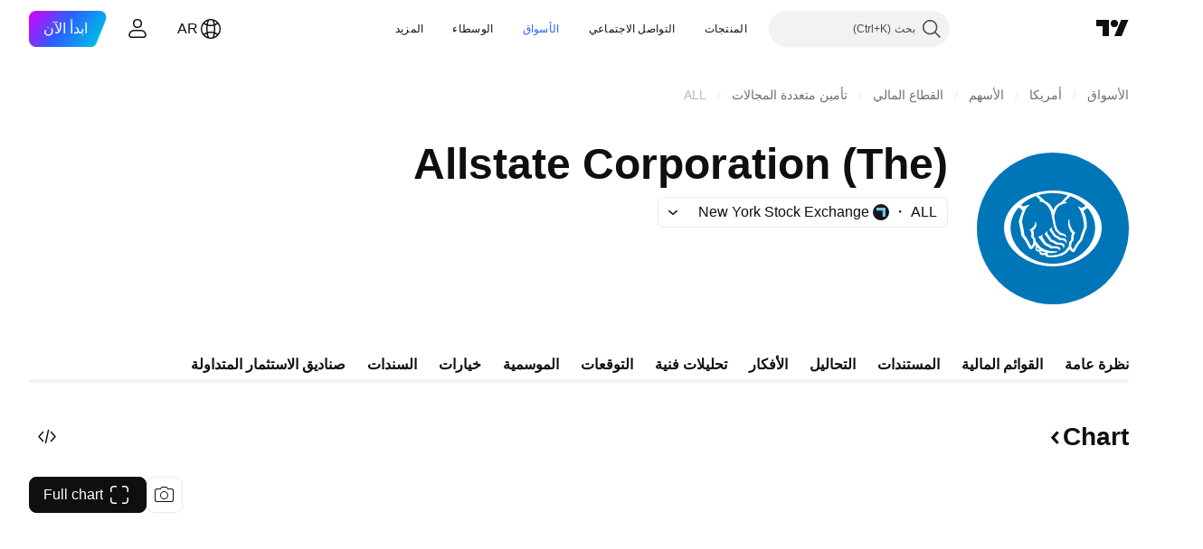

--- FILE ---
content_type: application/javascript; charset=utf-8
request_url: https://static.tradingview.com/static/bundles/ar.846.8027aca5f1a77af45d94.js
body_size: 8533
content:
(self.webpackChunktradingview=self.webpackChunktradingview||[]).push([[846,43878,97837,2525,94830,52742],{621849:e=>{e.exports=["ثابت"]},256334:e=>{e.exports=["الملكية"]},933168:e=>{e.exports=["يساوي"]},297964:e=>{e.exports=["القيمة"]},202205:e=>{e.exports=["أداة"]},449684:e=>{e.exports={en:["Full chart"]}},535919:e=>{e.exports={en:["Candles"]}},45402:e=>{e.exports={en:["Chart Style Candles"]}},638305:e=>{e.exports={en:["Chart Style Area"]}},456425:e=>{e.exports={en:["Area"]}},566487:e=>{e.exports={en:["Line with markers"]}},370943:e=>{e.exports={en:["Step line"]}},137597:e=>{e.exports=["من ‎{username}‎"]},558004:e=>{e.exports=["عائد"]},401563:e=>{e.exports=["سعر"]},941044:e=>{e.exports={en:["YTM"]}},732836:e=>{e.exports=["سعر"]},808107:e=>{e.exports=["القيمة السوقية"]},141694:e=>{e.exports={en:["Chart"]}},984134:e=>{e.exports=["سعر"]},516954:e=>{e.exports=["سكربت مدفوع"]},959698:e=>{e.exports=["تعليق"]},701251:e=>{e.exports={en:["CUSIP"]}},117760:e=>{e.exports=["فيجي"]},805063:e=>{e.exports={en:["ISIN"]}},772285:e=>{e.exports=["تلقائي"]},256257:e=>{e.exports=["وسيط"]},237744:e=>{e.exports=["بورصة"]},362668:e=>{e.exports=["شهري"]},747851:e=>{e.exports=["مستهلك"]},65243:e=>{e.exports={en:["Climate"]}},114479:e=>{e.exports=["الأعمال"]},338436:e=>{e.exports=["الناتج المحلي الإجمالي"]},172102:e=>{e.exports=["الحكومة"]},971535:e=>{e.exports=["طاقة"]},115787:e=>{e.exports=["المفضلة"]},447727:e=>{e.exports=["الإسكان"]},20457:e=>{e.exports=["الصحة"]},387210:e=>{e.exports=["العمل"]},535040:e=>{e.exports=["أموال"]},952486:e=>{e.exports=["أسعار"]},973734:e=>{e.exports=["الضرائب"]},430169:e=>{e.exports=["تداول"]},549127:e=>{e.exports=["تاريخ الإعلان"]},380003:e=>{e.exports=["قيمة الصفقة"]},694869:e=>{e.exports=["تاريخ الطرح"]},775195:e=>{e.exports=["تاريخ العرض"]},26509:e=>{e.exports=["سعر العرض"]},282908:e=>{e.exports=["القيمة السوقية"]},529923:e=>{e.exports=["الأسهم المعروضة"]},490640:e=>{e.exports=["المدى السعري"]},619345:e=>{e.exports=["تحقق من أحدث البيانات والتفاصيل على TradingView الآن {symbolPageUrl}"]},353001:e=>{e.exports=["إضافة إلى التقويم"]},855884:e=>{e.exports=["ستظهر البيانات هنا قريبا."]},414997:e=>{e.exports=["طرح أولي قادم: {date}"]},519208:e=>{e.exports=["الاكتتاب العام الأولي قيد التقدم"]},497574:e=>{e.exports=["{symbol} من المتوقع أن يتم طرحه للجمهور اليوم!"]},212702:e=>{e.exports=["دعم"]},945370:e=>{e.exports=["وحدات"]},930912:e=>{e.exports=["صافي قيمة الأصول"]},989771:e=>{e.exports=["لا يمكن أن يظهر لك هذا"]},387286:e=>{e.exports=["لا توجد بيانات"]},611699:e=>{e.exports=["ثانية"]},606011:e=>{e.exports=["في ‎{date}‎"]},492440:e=>{e.exports=["10 سنوات"]},492219:e=>{e.exports=["3 أشهر"]},735074:e=>{e.exports={en:["5G"]}},79869:e=>{e.exports=["تكلفة البضاعة المباعة"]},725765:e=>{e.exports=["المدير التنفيذي"]},306298:e=>{e.exports=["معدل فائدة الكوبون"]},576652:e=>{e.exports=["مبلغ دفع الكوبون"]},832552:e=>{e.exports=["السندات المحمية"]},609797:e=>{e.exports=["عملة رقمية"]},514269:e=>{e.exports=["نسبة الأسهم العادية من المستوى 1"]},337151:e=>{e.exports=["لجنة"]},478094:e=>{e.exports=["معدات الاتصالات"]},
975113:e=>{e.exports=["متحفظ"]},719283:e=>{e.exports=["البناء والهندسة"]},254008:e=>{e.exports=["الاستهلاك"]},825471:e=>{e.exports=["تعدين النحاس"]},437084:e=>{e.exports={en:["Copycat"]}},351425:e=>{e.exports=["الشركات، المدعومة بأصول"]},193852:e=>{e.exports=["قروض الشركات والبنوك"]},312925:e=>{e.exports=["الشركات، السوق الأوسع"]},872799:e=>{e.exports=["للشركات، قابلة للتحويل"]},753867:e=>{e.exports=["الشركات، المفضلة"]},885162:e=>{e.exports=["تصنيف"]},606495:e=>{e.exports=["الماريجوانا"]},729716:e=>{e.exports=["تحليل كفاية رأس المال"]},941549:e=>{e.exports=["تحليل تخصيص رأس المال"]},661096:e=>{e.exports=["تزايد قيمة رأس المال"]},526432:e=>{e.exports=["أسواق رأس المال"]},986090:e=>{e.exports=["النقدية وما شابهها"]},12431:e=>{e.exports=["الكازينوهات والألعاب"]},465850:e=>{e.exports=["التغيير (1 سنة)"]},325189:e=>{e.exports=["خط نمط الرسم البياني مع العلامات"]},408356:e=>{e.exports=["الخط المتدرج لنمط الرسم البياني"]},458425:e=>{e.exports=["لقطة للرسم البيانى"]},210679:e=>{e.exports=["اطلع على {screenshotName} تحليلي على @TradingView: {url}"]},960957:e=>{e.exports=["تخفيض الائتمان"]},638788:e=>{e.exports=["التصنيف الائتماني"]},325944:e=>{e.exports=["التقاطعات"]},974521:e=>{e.exports=["تحوط العملة، توزيعات أرباح الأسهم"]},471859:e=>{e.exports=["التحوط بالعملات، ESG"]},684892:e=>{e.exports=["العملة المغطاة والمتساوية"]},925569:e=>{e.exports=["العملات المحمية، الخاصة بالبورصة"]},587880:e=>{e.exports=["تحوط العملة، الأساسية"]},756241:e=>{e.exports=["تحوط العملة، النمو"]},408556:e=>{e.exports=["تحوط العملات، تقلبات منخفضة"]},881181:e=>{e.exports=["تحوط العملات، متعدد العوامل"]},569185:e=>{e.exports=["العملة المحمية والمرجحة بالسعر"]},700656:e=>{e.exports=["تحوط العملة، التقنية"]},358462:e=>{e.exports=["تحوط العملة، فانيلا"]},813076:e=>{e.exports=["تحوط العملة، القيمة"]},871519:e=>{e.exports=["تم تعيين التصنيف الحالي {grade} بواسطة Standard & Poor's."]},596402:e=>{e.exports=["التصنيف الحالي‎{ratingName}‎ المعين من قبل ستاندرد آند بورز."]},733500:e=>{e.exports=["تخصيص المنحنيات"]},451391:e=>{e.exports=["الأمن الإلكتروني"]},749810:e=>{e.exports={en:["AMT-free"]}},828568:e=>{e.exports=["نظرة عامة على تقييمات المحللين."]},646969:e=>{e.exports=["تحليل التأثير"]},603838:e=>{e.exports=["حول {symbol_name}"]},234714:e=>{e.exports=["عائد مطلق"]},801686:e=>{e.exports=["الفضاء والدفاع"]},122635:e=>{e.exports=["غير متحفظ"]},228523:e=>{e.exports=["الزراعة"]},462616:e=>{e.exports=["جميع الأوقات"]},338772:e=>{e.exports=["أعلى سعر على الإطلاق"]},532126:e=>{e.exports=["البرمجيات"]},315897:e=>{e.exports=["بمجرد أن تصبح متاحة، ستراها هنا. وفي الوقت نفسه، يمكنك استكشاف المنحنيات لبلدان أخرى."]},71684:e=>{e.exports=["وفقًا للوائح الصرف، يوفر {exchange} البيانات - حتى البيانات المجانية المتأخرة - فقط لعضوياتنا المدفوعة."]},4825:e=>{e.exports=["أسيا / منطقة المحيط الهاديء"]},65913:e=>{e.exports=["أصل"]},938562:e=>{e.exports=["إدارة الأصول وبنوك الحفظ"]},104760:e=>{e.exports=["الأصول"]},910138:e=>{e.exports=["الأصول الخاضعة للإدارة (AUM)"]},524081:e=>{
e.exports=['في الوقت الحالي، لا يوفر {exchange} بيانات بموجب شروط اتفاقيتنا الحالية معك. ولكن يمكنك إضافته مجانًا بمجرد قول "أنا أفعل" لشروطنا المعدلة.']},535384:e=>{e.exports=["مصنعي السيارات"]},919183:e=>{e.exports=["التخلف"]},217277:e=>{e.exports=["سلة"]},296825:e=>{e.exports=["بيتا"]},859421:e=>{e.exports=["شركات التكنولوجيا العملاقة"]},197890:e=>{e.exports=["بلوكتشين"]},31249:e=>{e.exports=["العلامة التجارية"]},506326:e=>{e.exports=["آجال استحقاق واسعة"]},808835:e=>{e.exports=["سوق واسع، مدعوم بأصول"]},309659:e=>{e.exports=["سوق واسع، واسع النطاق"]},44029:e=>{e.exports=["تكنولوجيا واسعة"]},172266:e=>{e.exports=["موضوع واسع"]},896222:e=>{e.exports=["ذو قاعدة عريضة"]},759938:e=>{e.exports=["البيع بالتجزئة"]},381818:e=>{e.exports={en:["Buy-write"]}},2100:e=>{e.exports=["الاستحقاق"]},895636:e=>{e.exports=["الاستحقاق، أساسي"]},251140:e=>{e.exports=["الناتج المحلي الإجمالي"]},515462:e=>{e.exports=["OK"]},391817:e=>{e.exports=["الهيئات، الحكومة"]},984579:e=>{e.exports=["حكومة، السوق الأوسع"]},42951:e=>{e.exports=["الحكومة، مرتبطة بالتضخم"]},501592:e=>{e.exports=["الحكومة، السلطة المحلية/البلدية"]},981526:e=>{e.exports=["الحكومة، مدعومة بالرهن العقاري"]},713022:e=>{e.exports=["الحكومة، العملة غير الأصلية"]},191222:e=>{e.exports=["الحكومة والخزينة"]},725587:e=>{e.exports=["تعدين الذهب"]},575338:e=>{e.exports=["احصل على الأداة"]},886911:e=>{e.exports=["التطورات الجينومية"]},14821:e=>{e.exports=["الجغرافيا"]},441187:e=>{e.exports=["السلة العالمية خارج الولايات المتحدة"]},743593:e=>{e.exports=["الربح الكلي"]},272962:e=>{e.exports=["النمو"]},411680:e=>{e.exports=["تنزيل ومشاركة"]},255009:e=>{e.exports=["يمكن الوصول إلى البيانات التي يوفرها {exchange} لمستخدمينا من خلال ملء اتفاقية البورصة. لا تقلق، لا يتطلب الأمر سوى بضع نقرات."]},174734:e=>{e.exports=["نطاق اليوم"]},687825:e=>{e.exports=["يومي"]},427940:e=>{e.exports=["عملات الأسواق المتقدمة"]},671507:e=>{e.exports=["الدين"]},555933:e=>{e.exports=["مستوى الدين وتغطيته"]},99625:e=>{e.exports=["حذف المنشور"]},746369:e=>{e.exports=["إيصالات الإيداع"]},39962:e=>{e.exports=["إيصالات الإيداع"]},319466:e=>{e.exports=["المشتقات"]},701381:e=>{e.exports=["بنوك متنوعة"]},302584:e=>{e.exports=["المعادن المتنوعة والتعدين"]},216410:e=>{e.exports=["معالجة الأرباح"]},681995:e=>{e.exports=["الاقتصاد الرقمي"]},75873:e=>{e.exports=["المدفوعات الرقمية"]},278311:e=>{e.exports=["معاملة ضريبة التوزيع"]},145752:e=>{e.exports=["التوزيعات"]},837780:e=>{e.exports=["الموزع"]},489826:e=>{e.exports=["مدة"]},242179:e=>{e.exports=["تم تغطية المدة"]},519275:e=>{e.exports=["توقعات الأرباح لكل سهم"]},933900:e=>{e.exports={en:["ESG"]}},42016:e=>{e.exports=["EURO STOXX 50 متوسط الأجل"]},916154:e=>{e.exports=["EURO STOXX 50 قصير الأمد"]},814002:e=>{e.exports=["البيئة"]},690064:e=>{e.exports=["معدات وخدمات الطاقة"]},852484:e=>{e.exports=["تعليم"]},510640:e=>{e.exports=["مختارات المحرر"]},319011:e=>{e.exports=["يساوي"]},536816:e=>{e.exports=["مقومة باليورو"]},591692:e=>{e.exports=["يحركها الحدث"]},672341:e=>{e.exports=["فترة ممتدة"]},202856:e=>{e.exports=["مدرج في البورصة"]},691225:e=>{e.exports=["خاص بالبورصة"]
},283848:e=>{e.exports=["حصري"]},713013:e=>{e.exports=["المصروفات والتعديلات"]},590481:e=>{e.exports=["اكتشف منحنيات أخرى"]},664891:e=>{e.exports=["التأسيس"]},349255:e=>{e.exports=["الأغذية والمشروبات والتبغ"]},91940:e=>{e.exports=["فشل توقيع اتفاقية البورصة"]},576362:e=>{e.exports=["مُتميّز"]},795048:e=>{e.exports=["تم حلها"]},713249:e=>{e.exports=["تخصيص الأصول الثابتة"]},949101:e=>{e.exports=["التكنولوجيا المالية"]},166039:e=>{e.exports=["البورصات المالية والبيانات"]},953811:e=>{e.exports=["تحليل المركز المالي"]},561807:e=>{e.exports=["خدمات مالية"]},218249:e=>{e.exports=["فلاش"]},190701:e=>{e.exports=["معدل عائم"]},461804:e=>{e.exports=["التدفق النقدي الحر"]},967587:e=>{e.exports=["معدل التكرار"]},581189:e=>{e.exports=["سيولة العقود الآجلة"]},679597:e=>{e.exports=["تدفقات الأموال (سنة واحدة)"]},815636:e=>{e.exports={en:["G20"]}},238698:e=>{e.exports=["نقاط البيانات الرئيسية"]},919073:e=>{e.exports=["استمر في القراءة"]},228477:e=>{e.exports={en:["H1 {year}"]}},326909:e=>{e.exports={en:["H2 {year}"]}},370566:e=>{e.exports=["الفنادق والمطاعم والترفيه"]},87280:e=>{e.exports=["الفنادق والمنتجعات وخطوط الرحلات البحرية"]},841731:e=>{e.exports=["الإسكان"]},941586:e=>{e.exports=["ما هو سعر الرمز في بداية جلسة التداول الحالية"]},392169:e=>{e.exports=["مدرجة في هونغ كونغ"]},475754:e=>{e.exports=["العنوان"]},427414:e=>{e.exports=["المقر"]},735149:e=>{e.exports=["معدات الرعاية الصحية"]},213676:e=>{e.exports=["معدات وخدمات الرعاية الصحية"]},14386:e=>{e.exports=["معدات ومستلزمات الرعاية الصحية"]},103398:e=>{e.exports=["مقدمو الرعاية الصحية والخدمات"]},956478:e=>{e.exports=["تقنية الرعاية الصحية"]},590978:e=>{e.exports=["استراتيجيات صناديق التحوط"]},527254:e=>{e.exports=["البلدان ذات العائد المرتفع"]},737305:e=>{e.exports=["بيتا عالية"]},717897:e=>{e.exports=["أفعل"]},713884:e=>{e.exports=["أحتاج هذا، قم بترقية حسابي"]},773904:e=>{e.exports=["سعر عرض الطرح الأولي"]},50529:e=>{e.exports=["هام"]},266570:e=>{e.exports=["في الأنواع"]},87783:e=>{e.exports=["المصروفات"]},802286:e=>{e.exports=["كثافة العمليات. & غير كثافة العمليات. نفقات"]},262556:e=>{e.exports=["مصاريف الفوائد. وPCL"]},559595:e=>{e.exports=["الوسائط والخدمات التفاعلية"]},547218:e=>{e.exports=["معدلات الفائدة"]},410268:e=>{e.exports=["متوسط"]},154441:e=>{e.exports=["الإنترنت"]},931458:e=>{e.exports=["خدمات الإنترنت والبنية التحتية"]},669905:e=>{e.exports=["القيمة السوقية العكسية"]},43914:e=>{e.exports=["النصوص البرمجية المتاحة بدعوة فقط. اتصل بالمؤلف للوصول."]},921636:e=>{e.exports=["نص برمجي مرئي لمستخدمين مدعوين فقط. تم منحك حق الاطلاع والدخول عليه."]},364491:e=>{e.exports=["الدخل"]},869375:e=>{e.exports=["زيادة الدخل ورأس المال"]},669338:e=>{e.exports=["نوع ضريبة الدخل"]},831752:e=>{e.exports=["معادن صناعية"]},160966:e=>{e.exports=["التضخم"]},196511:e=>{e.exports=["التحوط ضد التضخم"]},88820:e=>{e.exports=["محمي من التضخم"]},571701:e=>{e.exports=["البنية التحتية"]},347945:e=>{e.exports=["التأمين"]},532192:e=>{e.exports=["احتياطيات التأمين"]},32329:e=>{e.exports=["احتياطيات التأمين والمطالبات والأقساط"]},360811:e=>{e.exports={en:["Identifiers"]}},855961:e=>{
e.exports=["انضم إلينا مجانًا"]},560007:e=>{e.exports=["عفوًا، الكثير من التعزيزات"]},315878:e=>{e.exports=["استكشاف وإنتاج النفط والغاز"]},908414:e=>{e.exports=["معدات وخدمات النفط والغاز"]},832445:e=>{e.exports=["تكرير وتسويق النفط والغاز"]},243787:e=>{e.exports=["النفط والغاز والوقود المستهلك"]},819295:e=>{e.exports=["موافق"]},701943:e=>{e.exports=["نفقات التشغيل"]},612282:e=>{e.exports=["الدخل التشغيلي"]},31381:e=>{e.exports=["محسّن"]},260633:e=>{e.exports=["سلعة محسنة"]},16610:e=>{e.exports=["افتتاح"]},749128:e=>{e.exports=["المتذبذبات"]},925478:e=>{e.exports=["منخفض الكربون"]},24310:e=>{e.exports=["تقلبات منخفضة"]},803933:e=>{e.exports=["خسارة القرض"]},529861:e=>{e.exports=["القروض وودائع العملاء"]},728257:e=>{e.exports=["شراء"]},738523:e=>{e.exports=["شراء/بيع على المكشوف"]},12933:e=>{e.exports=["تقلبات شراء/بيع على المكشوف"]},533312:e=>{e.exports=["يبدو أنه لا يوجد شيء للإبلاغ عنه الآن"]},669117:e=>{e.exports=["سلم"]},442872:e=>{e.exports=["منتجات ترفيهية"]},699247:e=>{e.exports=["أدوات وخدمات علوم الحياة"]},223339:e=>{e.exports=["تم نسخ الرابط إلى الحافظة"]},550146:e=>{e.exports={en:["MLPs"]}},72543:e=>{e.exports=["متوسطات متحركة"]},238108:e=>{e.exports=["إمكانية التنقل"]},217893:e=>{e.exports=["معتدل"]},161642:e=>{e.exports=["عنيف إلى حد ما"]},111062:e=>{e.exports=["محافظ إلى حد ما"]},514121:e=>{e.exports=["مومينتوم"]},486086:e=>{e.exports=["الاستحقاق"]},623096:e=>{e.exports=["الحد الأقصى لمعدل أرباح رأس مال LT"]},166342:e=>{e.exports=["الحد الأقصى لمعدل أرباح رأس مال ST"]},514541:e=>{e.exports=["الحد الأقصى للعرض"]},468310:e=>{e.exports=["العقود الآجلة المُدارة"]},970341:e=>{e.exports=["أسلوب الإدارة"]},332417:e=>{e.exports=["سوق محايد"]},239084:e=>{e.exports=["القيمة السوقية"]},51678:e=>{e.exports=["القيمة السوقية"]},176492:e=>{e.exports=["المعادن"]},217717:e=>{e.exports=["المعادن والتعدين"]},770306:e=>{e.exports=["المكسيك وأمريكا الجنوبية"]},830502:e=>{e.exports=["وسائل الإعلام والترفيه"]},805658:e=>{e.exports=["تحكيم الاندماج"]},850434:e=>{e.exports=["الشرق الأوسط / أفريقيا"]},758410:e=>{e.exports=["جيل الألفية"]},377553:e=>{e.exports=["متعدد العوامل"]},397958:e=>{e.exports=["مدرج - NASDAQ"]},810282:e=>{e.exports=["لا توجد بيانات متاحة"]},567854:e=>{e.exports=["لا توجد أخبار هنا"]},294830:e=>{e.exports=["ملاحظة للكاتب"]},134905:e=>{e.exports=["الدخل/النفقات غير التشغيلية"]},903928:e=>{e.exports=["الدخل/المصروفات غير التشغيلية"]},952210:e=>{e.exports=["الدخل غير التشغيلي"]},695709:e=>{e.exports=["مصاريف غير الفوائد"]},192341:e=>{e.exports=["الموارد الطبيعية"]},560205:e=>{e.exports=["إجمالي الدخل (السنة المالية)"]},225990:e=>{e.exports=["صافي الدخل/الموظف (سنة واحدة)"]},707458:e=>{e.exports=["صافي القروض"]},427140:e=>{e.exports=["التالي"]},815013:e=>{e.exports=["تاريخ التقرير التالي"]},833599:e=>{e.exports=["الشريحة التالية"]},695981:e=>{e.exports=["سلبي"]},260508:e=>{e.exports=["التخصص"]},823355:e=>{e.exports=["طاقة نووية"]},997751:e=>{e.exports=["مصدر"]},557586:e=>{e.exports=["البرامج والخدمات"]},985129:e=>{e.exports=["عذرًا، هذه البيانات غير متوفرة في العضويات المجانية"]},953974:e=>{
e.exports=["عذرًا، هذه البيانات غير مدرجة لك في الوقت الحالي"]},734529:e=>{e.exports=["عذرا، هذا متاح فقط للمستخدمين المسجلين"]},975232:e=>{e.exports=["عذرًا، هذه الأخبار غير متوفرة الآن"]},225336:e=>{e.exports=["جدول"]},292278:e=>{e.exports=["النص البرمجي محمي"]},702060:e=>{e.exports=["انظر الاتفاقية"]},883839:e=>{e.exports=["معايير الاختيار"]},530133:e=>{e.exports=["إعادة شراء الأسهم"]},334923:e=>{e.exports=["إجمالي الأسهم القائمة"]},13009:e=>{e.exports=["بيع"]},764598:e=>{e.exports=["عرض أقل"]},707073:e=>{e.exports=["اعرض المزيد"]},41827:e=>{e.exports=["الحجم والنمط"]},518917:e=>{e.exports=["قم بتسجيل الدخول لقراءة الأخبار الحصرية"]},10301:e=>{e.exports=["عمال مناجم الفضة"]},495551:e=>{e.exports=["الدولار السنغافوري"]},971236:e=>{e.exports=["أصل واحد"]},929953:e=>{e.exports=["الفضاء"]},309649:e=>{e.exports=["تمويل متخصص"]},335824:e=>{e.exports=["منتجو الصلب"]},752177:e=>{e.exports=["مقومة بالجنيه الإسترليني"]},973028:e=>{e.exports=["استراتيجية"]},656070:e=>{e.exports=["الهيكل"]},386885:e=>{e.exports=["تلخيص ما تقترحه المؤشرات."]},821778:e=>{e.exports=["الملخص"]},595481:e=>{e.exports=["رمز"]},302238:e=>{e.exports=["مطالبات السياسة"]},54490:e=>{e.exports=["إيجابي"]},869079:e=>{e.exports=["زوج"]},200908:e=>{e.exports=["شركات طيران لنقل الركاب"]},404665:e=>{e.exports=["النقل البري للركاب"]},17988:e=>{e.exports=["غير نشط"]},488129:e=>{e.exports=["السنة الماضي"]},158141:e=>{e.exports=["الخمس سنوات الماضية"]},784999:e=>{e.exports=["الشهر الماضي"]},649423:e=>{e.exports=["الربع الماضي"]},258997:e=>{e.exports=["مُحتجز ماديًا"]},387901:e=>{e.exports=["الصيدلة والتكنولوجيا الحيوية وعلوم الحياة"]},871177:e=>{e.exports=["مؤشر Pine Script®"]},601470:e=>{e.exports=["مكتبة Pine Script®"]},359681:e=>{e.exports=["استراتيجية Pine Script®"]},562612:e=>{e.exports=["المعادن النفيسة"]},842131:e=>{e.exports=["تم الحصول على قسط التأمين"]},965523:e=>{e.exports=["الدخل قبل الضرائب"]},363861:e=>{e.exports=["السابق"]},562837:e=>{e.exports=["الإغلاق السابق"]},361930:e=>{e.exports=["الشريحة السابقة"]},269716:e=>{e.exports=["السعر بالدولار الأمريكي"]},401885:e=>{e.exports=["السعر في {currency}"]},575811:e=>{e.exports=["مرجح بالسعر"]},921857:e=>{e.exports=["المستشار الأساسي"]},93005:e=>{e.exports=["قائم على مبادئ"]},690593:e=>{e.exports=["تحليل خاص"]},627458:e=>{e.exports=["نص برمجي خاص"]},995981:e=>{e.exports=["الإنتاج"]},45668:e=>{e.exports=["التأمين على الممتلكات والحوادث"]},561300:e=>{e.exports=["ملكية"]},267894:e=>{e.exports=["المزود"]},751996:e=>{e.exports=["الربع 1 ‎{year}‎"]},200523:e=>{e.exports=["الربع 2 ‎{year}‎"]},620664:e=>{e.exports=["الربع 3 ‎{year}‎"]},540515:e=>{e.exports=["الربع 4 ‎{year}‎"]},329306:e=>{e.exports=["صناديق الاستثمار العقارية"]},90543:e=>{e.exports=["علم الروبوتات"]},668190:e=>{e.exports=["الروبوتات والذكاء الاصطناعي"]},112599:e=>{e.exports=["البيع بالتجزئة - السلع التقديرية والمواد الأساسية"]},401310:e=>{e.exports=["مدعومة بالإيرادات"]},9965:e=>{e.exports=["الإيرادات (السنة المالية)"]},942013:e=>{e.exports=["الإيرادات / الموظف (1 سنة)"]},723145:e=>{e.exports=["تحويل الإيرادات إلى ربح"]},743309:e=>{
e.exports=["تقديرات الإيرادات"]},274017:e=>{e.exports=["البنوك الإقليمية"]},983397:e=>{e.exports=["إعادة تحميل"]},711655:e=>{e.exports=["العمل عن بُعد"]},223509:e=>{e.exports=["طاقة متجددة"]},433784:e=>{e.exports=["فترة التقرير"]},947572:e=>{e.exports=["طريقة التكرار"]},774484:e=>{e.exports=["الاحتياطي إلى إجمالي رأس المال"]},663886:e=>{e.exports=["مخاطرة"]},552755:e=>{e.exports=["تكافؤ المخاطر"]},925529:e=>{e.exports=["علاوة المخاطر"]},183198:e=>{e.exports=["ستاندرد أند بورز 500"]},214211:e=>{e.exports=["مؤشر S&P 500 متوسط الأجل"]},807294:e=>{e.exports=["S&P 500 على المدى القصير"]},321684:e=>{e.exports=["العالم"]},278736:e=>{e.exports=["الماء"]},963929:e=>{e.exports=["تمهل قليلاً، وادرس رسوماتنا وحاول مرة أخرى لاحقًا."]},803575:e=>{e.exports=["اسبوعي"]},257808:e=>{e.exports=["وزن"]},66078:e=>{e.exports=["مخطط الترجيح"]},349898:e=>{e.exports=["ما هو سعر الرمز في نهاية جلسة التداول الأخيرة انقر هنا لمعرفة المزيد من المعلومات!"]},428743:e=>{e.exports=["ما هو سعر الرمز في بداية جلسة التداول الحالية انقر هنا لمعرفة المزيد من المعلومات!"]},560629:e=>{e.exports=["ماذا يوجد في الصندوق"]},997199:e=>{e.exports=["نسبة رأس المال الإجمالية"]},960435:e=>{e.exports=["إجمالي عمليات الإيداع"]},841014:e=>{e.exports=["إجمالي النفقات التشغيلية"]},530473:e=>{e.exports=["إجمالي العرض"]},990749:e=>{e.exports=["أفضل 10 حيازات"]},559993:e=>{e.exports=["أكبر 10 حصص"]},842790:e=>{e.exports=["أفضل 20 اقتصادا"]},194701:e=>{e.exports=["الضرائب وغيرها"]},713184:e=>{e.exports=["أدوات تكتيكية"]},487972:e=>{e.exports=["التقط صورة الشاشة"]},654953:e=>{e.exports=["المدة المستهدفة"]},773282:e=>{e.exports=["المدة المستهدفة"]},360528:e=>{e.exports=["فني"]},519340:e=>{e.exports=["الاتصالات"]},684799:e=>{e.exports=["القمم والقيعان التي وصل إليها الرمز حتى الآن خلال جلسة التداول هذه. انقر هنا لمعرفة المزيد من المعلومات!"]},954980:e=>{e.exports=["لا توجد حاليًا بيانات أرباح لعرضها للفترة المحددة."]},365496:e=>{e.exports=["بقيت خطوة واحدة"]},154820:e=>{e.exports=["هذه المعلومات ليست توصية لما يجب عليك القيام به بنفسك ، لذا من فضلك لا تأخذ البيانات كنصيحة استثمارية. كما هو الحال مع أي تجارة ، انظر دائمًا أولاً ، ثم قفز."]},824821:e=>{e.exports=["تيكات السعر"]},101e3:e=>{e.exports=["نسبة رأس المال من المستوى 1"]},471490:e=>{e.exports=["متدرج"]},324661:e=>{e.exports=["الأخشاب"]},312806:e=>{e.exports=["الوقت"]},658365:e=>{e.exports=["الوقت منذ الإطلاق"]},437725:e=>{e.exports=["الوقت منذ الإدراج"]},308856:e=>{e.exports=["خدمات معالجة المعاملات والدفع"]},281583:e=>{e.exports=["متابعة الاتجاه"]},472359:e=>{e.exports=["مرتين شهريًا"]},653153:e=>{e.exports=["مقوم - الدولار الأمريكي"]},535950:e=>{e.exports=["الدخل/المصروفات غير العادية"]},882369:e=>{e.exports=["لا يمكن إضافة بورصة ‎{exchange}‎ إلى الاتفاقية"]},518861:e=>{e.exports=["علاوة غير مكتسبة على إجمالي رأس المال"]},881118:e=>{e.exports=["غير معروف"]},864677:e=>{e.exports=["المدى القصير جدا"]},97837:e=>{e.exports=["تم تحديثه"]},479612:e=>{e.exports=["التحوط من التقلبات"]},351514:e=>{e.exports=["قيمة"]},404994:e=>{e.exports=["فانيلا"]},6480:e=>{e.exports=["متغير"]},829566:e=>{e.exports=["التباين"]},148197:e=>{
e.exports=["ألعاب الفيديو والرياضات الإلكترونية"]},653497:e=>{e.exports=["تم إعلامك بذلك"]},850871:e=>{e.exports=["منحنى العائد لسندات هذا البلد غير متاح في الوقت الحالي"]},137470:e=>{e.exports=["{count} إجمالي الحيازات"]},820538:e=>{e.exports=["يوفر {exchange} البيانات للمستخدمين المسجلين لدينا فقط، لذا للحصول عليها، ستحتاج إلى التسجيل للحصول على حساب TradingView."]},505919:e=>{e.exports=["سعر العقود الآجلة {shortName}"]},546730:e=>{e.exports=["سعر المؤشر {shortName}"]},923211:e=>{e.exports=["سعر {shortName}"]},864314:e=>{e.exports=["سعر {shortName}"]},279835:e=>{e.exports=["تم نسخ {title} إلى الحافظة"]},37866:e=>{e.exports=["يوم","يوم","يوم","أيام","يوم","يوم"]},666794:e=>{e.exports=["ساعة","ساعة","ساعة","ساعات","ساعة","ساعة"]},477462:e=>{e.exports=["دقيقة","دقيقة","دقيقة","دقائق","دقيقة","دقيقة"]},72685:e=>{e.exports=["دعم بـ ‎{count}‎","دعم بـ ‎{count}‎","دعم بـ ‎{count}‎","دعم بـ ‎{count}‎","دعم بـ ‎{count}‎","دعم بـ ‎{count}‎"]},595139:e=>{e.exports=["‎{count}‎ تعليقات","‎{count}‎ تعليقات","‎{count}‎ تعليقات","‎{count}‎ تعليقات","‎{count}‎ تعليقات","‎{count}‎ تعليقات"]}}]);

--- FILE ---
content_type: image/svg+xml
request_url: https://s3-symbol-logo.tradingview.com/allstate.svg
body_size: 2193
content:
<!-- by TradingView --><svg width="18" height="18" xmlns="http://www.w3.org/2000/svg"><path fill="#0076B8" d="M0 0h18v18H0z"/><path fill-rule="evenodd" d="M2 8.913C2 6.203 5.139 4 9 4s7 2.203 7 4.913C16 11.623 12.861 14 9 14s-7-2.377-7-5.087zm.942 0c0 2.522 2.715 4.74 6.058 4.74s6.074-2.218 6.058-4.74c0-.97-.401-1.87-1.085-2.612l-.046.028c-.223.137-.478.293-.564.425l.095.116.042.075c.053.094.112.197.162.345.125.377.204.826.204 1.29 0 .05-.004.101-.008.152-.004.05-.008.101-.008.152l-.016.058-.11.26c-.157.363-.424 1.03-.502 1.305l-.031.058c-.361.377-.817.942-1.02 1.406a.26.26 0 01-.189.145c-.125.014-.251-.043-.408-.174a.81.81 0 01-.157-.217.274.274 0 01-.047.058c-.141.203-.392.478-.863.695-.22.102-.77.276-1.381.32a2.921 2.921 0 01-.832-.015c-.173-.03-.361-.102-.424-.32-.44.19-.91-.086-.785-.434-.22.087-.847-.13-.486-.696-.007-.006-.027-.03-.05-.056a1.747 1.747 0 00-.092-.103 1.168 1.168 0 01-.455.522.394.394 0 01-.314 0 .503.503 0 01-.14-.218.076.076 0 01-.017-.021c-.003-.008-.007-.015-.015-.022-.408-.768-.754-1.174-.958-1.377-.031-.014-.047-.058-.062-.145-.047-.29-.126-.681-.204-1.029l-.016-.043-.141-.667V8.13c.014-.274.156-.614.305-.97l.024-.059s.173-.434.189-.463a7.603 7.603 0 01-.206-.161 4.517 4.517 0 00-.281-.216s-.033-.023-.063-.04c-.73.756-1.161 1.687-1.161 2.692zm1.492-3.006A6.283 6.283 0 016.563 4.72l.036.033.282.232.157.144c.126.102.141.16.141.174 0 .01-.013.02-.027.03a.184.184 0 00-.02.014c-.015.014-.047.014-.047.014l-.015.102h.062c.377-.015.722.232.958.42.392.348.69.913.753 1.435l.314 1.478.11.232.016.043.047.102a1.3 1.3 0 00.11.188l.157.116.22.203.062.073.11.101c.016 0 .33.044.33.044.549.087.517.362.517.362s.33-.464-.455-.623l-.25-.044-.095-.116-.031-.029-.236-.217-.11-.087-.094-.246-.141-.305a3.29 3.29 0 01-.094-.45C9.33 8.13 9.298 8 9.298 8l-.094-.623c0-.015.016-.116.016-.116.047-.232.141-.493.282-.768a1.48 1.48 0 01.534-.551c.267-.145.644-.232.848-.275.078 0 .11-.044.125-.087l.016-.03h-.032c-.11-.014-.25-.057-.25-.072v-.014c0-.015.015-.044.046-.087l.173-.145.094-.087.45-.401c.849.293 1.593.73 2.179 1.269-.06.039-.165.103-.165.103-.204.13-.423.188-.55.13-.015 0-.187-.101-.187-.101-.016 0-.047-.015-.047-.015l-.063-.014-.063.014-.031.015.062.058c.114.118.176.224.256.36l.027.046.047.087.047.116c.11.246.204.507.267.753.125.464.172.84.188 1.16v.043l-.157.42c-.172.435-.377.986-.424 1.218l-.015.029c-.455.435-.77.942-.91 1.26-.016.044-.032.044-.048.044a.24.24 0 01-.062-.031l-.047-.027a.623.623 0 01-.173-.493.792.792 0 01.33-.623c.023-.021.02-.043.017-.065a.16.16 0 01-.002-.022c-.063-.29.032-.739.22-.855l.047-.029-.047-.029c-.55-.391-.832-1.13-.848-1.68v-.073l-.078.029c-.016.014-.047.058-.047.058a2.193 2.193 0 00-.032.318c0 .23.044.438.067.552.005.023.01.042.012.057.078.304.235.58.47.826l.016.015c-.11.116-.14.405-.14.637 0 .073 0 .13.015.174a.87.87 0 00-.345.652l.015.203-.125.145-.032.03c-.25.318-.424.536-.832.724-.455.217-1.318.362-1.883.319-.195-.014-.19-.173-.188-.2v-.003c0-.021.008-.035.019-.052a.38.38 0 00.012-.02s.047-.044.047-.059c.534.058 1.036 0 1.256-.101.016-.015.078-.101.078-.101l.032-.044-.047.014c-.456.102-1.35-.028-1.837-.217-.52-.198-.682-.396-1.098-.903l-.032-.039-.125-.145a.784.784 0 00-.31-.62l-.02-.018c.031-.086.047-.217.047-.347 0-.174-.031-.363-.11-.45.33-.232.487-.478.487-.739 0-.13-.079-.333-.079-.333l-.125-.058.015.072c.046.45-.396.75-.694.953l-.027.018-.095.058.063.03c.251.144.251.608.188.869v.014l.016.03h.016l.11.086a.798.798 0 01-.047 1.044c-.047.058-.079.058-.095.058-.047-.015-.078-.087-.078-.116l-.078-.145-.053-.097c-.197-.366-.373-.693-.748-1.106l-.016-.043a12.082 12.082 0 00-.282-1.464l-.047-.232v-.058c.03-.442.183-.8.352-1.197l.009-.02.11-.261.094-.203.015-.03c.11-.13.252-.26.409-.39l.078-.058-.094-.044s-.188.015-.393.102L5.14 6c-.142.058-.3.101-.425.058 0 0-.181-.096-.281-.151zm6.698-1.28A7.781 7.781 0 009 4.332c-.724 0-1.419.097-2.063.274.241.182.593.481.81.666l.139.118c.314.116.55.29.753.508.188.202.314.434.424.724.031-.087.094-.232.094-.232.141-.304.502-.623.863-.753.142-.044.455-.363.707-.624l.405-.388zm-3.34 6.518l-.126-.116-.8-.971h.125c.157-.043.377-.13.455-.188l.094-.087c.016.145-.078.29-.094.29l.11.159.079.116.188.26.063.088.172.232.204.072s.314.16.33.16l.094.057.236.145h.015s.251-.029.424-.014c.534.029.69.188.706.319.032.145-.157.275-.157.275s.063-.16-.125-.246c-.173-.073-.424-.073-.628-.073l-.361.015h-.047l-.283-.145-.172-.087-.032-.015-.235-.116-.235-.13zm.784-.45l-.031-.043-.063-.101-.69-.87.047-.029c.094-.058.235-.16.282-.217.047-.058.079-.116.079-.116s.047.174-.016.29c.016.029.204.275.204.275l.031.044c.037.05.079.103.121.158.067.085.136.173.193.262 0 0 .063.101.063.116l.283.087.345.16.063.028.204.116c.769 0 .973.203.989.42.015.232-.236.377-.267.392 0 0 .157-.16.031-.32-.078-.115-.251-.188-.47-.202a2.714 2.714 0 00-.31 0 .593.593 0 01-.146 0L9.267 11a3.22 3.22 0 00-.455-.203s-.22-.087-.236-.101zm.251-1.883s.079.13.032.275l.533.783.205.087.062.029.251.144.189.116.36.044c.283.029.377.116.456.217.204.276-.094.537-.094.537s.125-.218-.095-.363a.764.764 0 00-.392-.13l-.345-.015h-.016l-.235-.145-.251-.145-.079-.043s-.22-.116-.235-.13l-.11-.131-.032-.043-.565-.74.048-.014c.14-.087.235-.174.266-.246l.047-.087zm-.847 3.347c-.502.232-.77.03-.66-.217.158.101.424.174.66.217zm-.863-.347c-.346.087-.471-.13-.393-.32a3.8 3.8 0 00.393.32z" fill="#fff"/></svg>

--- FILE ---
content_type: application/javascript; charset=utf-8
request_url: https://static.tradingview.com/static/bundles/ar.45175.4468e78287569565af21.js
body_size: 15970
content:
(self.webpackChunktradingview=self.webpackChunktradingview||[]).push([[45175,63173,87178,37117,8800,83477],{25450:t=>{t.exports=["غاما"]},148332:t=>{t.exports=["دلتا"]},21456:t=>{t.exports={en:["Rho"]}},37354:t=>{t.exports=["ثيتا"]},260812:t=>{t.exports=["فيجا"]},797547:t=>{t.exports=["الأسهم"]},136330:t=>{t.exports=["المظهر"]},183699:t=>{t.exports=["التالي"]},586987:t=>{t.exports=["شهر"]},280903:t=>{t.exports=["شراء"]},147094:t=>{t.exports=["حيادية"]},71780:t=>{t.exports=["بيع"]},948826:t=>{t.exports=["شراء قوي"]},652042:t=>{t.exports=["بيع قوي"]},783477:t=>{t.exports=Object.create(null),t.exports.Technicals_study=["تحليلات فنية"],t.exports["*All Candlestick Patterns*_study"]=["*جميع أنماط الشموع*"],t.exports["24-hour Volume_study"]=["حجم 24 ساعة"],t.exports["52 Week High/Low_study"]=["ارتفاع/انخفاض لمدة 52 أسبوعًا"],t.exports.ASI_study=["مؤشر الموجة التراكمي"],t.exports["Abandoned Baby - Bearish_study"]=["طفل مهجور — هبوطي"],t.exports["Abandoned Baby - Bullish_study"]=["طفل مهجور — صاعد"],t.exports["Accelerator Oscillator_study"]=["مذبذب المسرع"],t.exports["Accounts payable_study"]=["الحسابات المستحقة الدفع"],t.exports["Accounts receivable - trade, net_study"]=["الحسابات المستحقة القبض - التجارة، الصافي"],t.exports["Accounts receivables, gross_study"]=["ذمم مدينة، إجمالي"],t.exports.Accruals_study=["المستحقات"],t.exports["Accrued payroll_study"]=["المرتبات المستحقة"],t.exports["Accumulated depreciation, total_study"]=["الإهلاك المتراكم، الإجمالي"],t.exports["Accumulation/Distribution_study"]=["تجميع/توزيع"],t.exports["Accumulative Swing Index_study"]=["مؤشر الموجة التراكمي"],t.exports["Additional paid-in capital/Capital surplus_study"]=["رأس المال الإضافي المدفوع/فائض رأس المال"],t.exports["Advance Decline Line_study"]=["خط الصعود والهبوط"],t.exports["Advance Decline Ratio_study"]=["نسبة الصعود للتراجع"],t.exports["Advance/Decline Ratio (Bars)_study"]=["نسبة الصعود/ للتراجع (بالأعمدة)"],t.exports["Advance/Decline_study"]=["مؤشر الصعود/التراجع"],t.exports["After tax other income/expense_study"]=["الدخل/المصروفات الأخرى بعد الضريبة"],t.exports["All Chart Patterns_study"]=["جميع نماذج الرسم البياني"],t.exports["Altman Z-score_study"]={en:["Altman Z-score"]},t.exports["Amortization of deferred charges_study"]=["إهلاك الرسوم المؤجلة"],t.exports["Amortization of intangibles_study"]=["إهلاك الأصول غير الملموسة"],t.exports.Amortization_study=["الإهلاك"],t.exports["Anchored Volume Profile_study"]=["بروفايل أحجام التداول المثبت"],t.exports["Arnaud Legoux Moving Average_study"]=["متوسط متحرك أرنو ليجو"],t.exports.Aroon_study=["آرون"],t.exports["Asset turnover_study"]=["دوران الأصول"],t.exports["Auto Anchored Volume Profile_study"]=["بروفايل أحجام التداول المثبت تلقائيًا"],t.exports["Auto Fib Extension_study"]=["تمديد فيبوناتشي تلقائي"],t.exports["Auto Fib Retracement_study"]=["تصحيحات فيبوناتشي الآلية"],t.exports["Auto Pitchfork_study"]=["بيتشفورك تلقائي"],t.exports["Auto Trendlines_study"]=["خطوط تلقائية"],t.exports["Average Daily Range_study"]=["متوسط النطاق اليومي"],
t.exports["Average Day Range_study"]=["متوسط المدى اليومي"],t.exports["Average Directional Index_study"]=["مؤشر متوسط الحركة الاتجاهية"],t.exports["Average Price_study"]=["متوسط السعر"],t.exports["Average True Range_study"]=["متوسط المدى الحقيقي"],t.exports["Average basic shares outstanding_study"]=["متوسط الأسهم الأساسية القائمة"],t.exports["Awesome Oscillator_study"]=["المتذبذب الرهيب Awesome Oscillator"],t.exports.BBTrend_study={en:["BBTrend"]},t.exports["Bad debt / Doubtful accounts_study"]=["الديون المعدومة / الحسابات المشكوك فيها"],t.exports["Balance of Power_study"]=["ميزان القوة"],t.exports["BarUpDn Strategy_study"]=["استراتيجية العمود الصاعد الهابط"],t.exports["Basic EPS_study"]=["ربحية السهم الأساسية"],t.exports["Basic earnings per share (Basic EPS)_study"]=["ربحية السهم الأساسية (EPS الأساسية)"],t.exports["Bearish Flag Chart Pattern_study"]=["نمط العلم الهبوطي"],t.exports["Bearish Pennant Chart Pattern_study"]=["نموذج العلم المثلث"],t.exports["Beneish M-score_study"]={en:["Beneish M-score"]},t.exports["Bollinger BandWidth_study"]=["عرض نطاق بولينجر"],t.exports["Bollinger Bands %b_study"]=["نطاقات بولينجر %b"],t.exports["Bollinger Bands Strategy directed_study"]=["بتوجيه من استراتيجية حدود بولنجر"],t.exports["Bollinger Bands Strategy_study"]=["استراتيجية حدود بولنجر"],t.exports["Bollinger Bands_study"]=["نطاقات بولنجر"],t.exports["Bollinger Bars_study"]=["بولينجر بار"],t.exports["Book value per share_study"]=["القيمة الدفترية للسهم"],t.exports["Bull Bear Power_study"]=["مؤشر قوة الشراء والبيع"],t.exports["Bullish Flag Chart Pattern_study"]=["نموذج العلم الصاعد"],t.exports["Bullish Pennant Chart Pattern_study"]=["نمط العلم الصاعد"],t.exports["Buyback yield %_study"]=["عائد إعادة الشراء %"],t.exports["COGS to revenue ratio_study"]=["نسبة تكلفة البضائع المباعة  على الإيرادات"],t.exports.CRSI_study=["مؤشر القوى النسبية لكونرز"],t.exports["CapEx per share_study"]=["النفقات الرأسمالية لكل سهم"],t.exports["Capital and operating lease obligations_study"]=["التزامات رأس المال والتأجير التشغيلي"],t.exports["Capital expenditures - fixed assets_study"]=["نفقات رأس المال - الأصول الثابتة"],t.exports["Capital expenditures - other assets_study"]=["نفقات رأس المال - الأصول الأخرى"],t.exports["Capital expenditures_study"]=["النفقات الرأسمالية"],t.exports["Capitalized lease obligations_study"]=["التزامات الإيجار الرأسمالي"],t.exports["Cash & equivalents_study"]=["النقدية وما شابهها"],t.exports["Cash and short term investments_study"]=["النقدية والاستثمارات قصيرة الأجل"],t.exports["Cash conversion cycle_study"]=["دورة تحويل النقدية"],t.exports["Cash from financing activities_study"]=["العائد النقدي من الأنشطة المالية"],t.exports["Cash from investing activities_study"]=["العائد النقدي من الأنشطة الاستثمارية"],t.exports["Cash from operating activities_study"]=["العائد النقدي من الأنشطة التشغيلية"],t.exports["Cash per share_study"]=["النقد لكل سهم"],t.exports["Cash to debt ratio_study"]=["نسبة السيولة النقدية إلى الدين"],t.exports["Chaikin Money Flow_study"]=["مؤشر التدفق النقدي لشايكين"],
t.exports["Chaikin Oscillator_study"]=["مؤشر شايكين"],t.exports["Chaikin Volatility_study"]=["تّقلب شايكن"],t.exports["Chande Kroll Stop_study"]=["وقف اتشاند كرول"],t.exports["Chande Momentum Oscillator_study"]=["مؤشر زخم اتشاند"],t.exports["Change in accounts payable_study"]=["التغيير في حسابات الدفع"],t.exports["Change in accounts receivable_study"]=["التغيير في حسابات القبض"],t.exports["Change in accrued expenses_study"]=["التغيير في المصاريف المتراكمة"],t.exports["Change in inventories_study"]=["التغيير في المخزونات"],t.exports["Change in other assets/liabilities_study"]=["التغيير في الأصول/المطلوبات الأخرى"],t.exports["Change in taxes payable_study"]=["التغيير في الضرائب المستحقة"],t.exports["Changes in working capital_study"]=["تغيّر رأس المال العامل"],t.exports.ChannelBreakOutStrategy_study=["استراتيجية كسر القناة"],t.exports["Chop Zone_study"]=["نطاق تقلب سعري (نطاق شوب)"],t.exports["Choppiness Index_study"]=["مؤشر التقلب السعري"],t.exports["Commodity Channel Index_study"]=["مؤشر قناة السلع"],t.exports["Common dividends paid_study"]=["توزيعات الأرباح العادية المدفوعة"],t.exports["Common equity, total_study"]=["الأسهم العادية، الإجمالي"],t.exports["Common stock par/Carrying value_study"]=["تعادل الأسهم العادية/القيمة الدفترية"],t.exports.Compare_study=["قارن"],t.exports["Conditional Expressions_study"]=["تعبيرات شرطية"],t.exports["Connors RSI_study"]=["مؤشر القوى النسبية لكونرز"],t.exports.ConnorsRSI_study=["مؤشر القوة النسبية لكونرز"],t.exports["Consecutive Up/Down Strategy_study"]=["استراتيجية الصعود/الهبوط المتتابع"],t.exports["Coppock Curve_study"]=["منحنى كوبوك"],t.exports["Correlation - Log_study"]=["ترابط - لوغاريتمي"],t.exports["Correlation Coefficient_study"]=["معامل الارتباط"],t.exports["Cost of goods sold_study"]=["تكلفة السلع ‎المباعة"],t.exports["Cost of goods_study"]=["تكلفة السلع"],t.exports["Crypto Open Interest_study"]=["العقود المفتوحة بالعملات الرقمية"],t.exports["Cumulative Volume Delta_study"]=["دلتا الحجم التراكمي"],t.exports["Cumulative Volume Index_study"]=["مؤشر حجم التداول التراكمي"],t.exports["Cup and Handle Chart Pattern_study"]=["نموذج الكوب والعروة"],t.exports["Current portion of LT debt and capital leases_study"]=["الجزء الحالي من الديون طويلة الأجل وعقود الإيجار الرأسمالية"],t.exports["Current ratio_study"]=["النسبة الجارية"],t.exports.DMI_study={en:["DMI"]},t.exports["Dark Cloud Cover - Bearish_study"]=["الغطاء السحابي المظلم — هبوطي"],t.exports["Days inventory_study"]=["أيام الجرد"],t.exports["Days payable_study"]=["أيام الدفع"],t.exports["Days sales outstanding_study"]=["أيام المبيعات المعلقة"],t.exports["Debt to EBITDA ratio_study"]=["نسبة الدين إلى EBITDA"],t.exports["Debt to assets ratio_study"]=["نسبة الدين إلى الأصول"],t.exports["Debt to equity ratio_study"]=["نسبة الدين إلى حقوق الملكية"],t.exports["Debt to revenue ratio_study"]=["نسبة الدين إلى الإيرادات"],t.exports["Deferred income, current_study"]=["الدخل المؤجل الجاري"],t.exports["Deferred income, non-current_study"]=["الدخل المؤجل غير الجاري"],t.exports["Deferred tax assets_study"]=["الأصول الضريبية المؤجلة"],
t.exports["Deferred tax liabilities_study"]=["المطلوبات الضريبية المؤجلة"],t.exports["Deferred taxes (cash flow)_study"]=["الضرائب المؤجلة (التدفق النقدي)"],t.exports["Deprecation and amortization_study"]=["الإهلاك والإطفاء"],t.exports["Depreciation & amortization (cash flow)_study"]=["الإهلاك والإطفاء (التدفق النقدي)"],t.exports["Depreciation/depletion_study"]=["الإهلاك/النضوب"],t.exports.Depreciation_study=["الاستهلاك"],t.exports["Detrended Price Oscillator_study"]=["مؤشر التذبذب السعري"],t.exports["Diluted EPS_study"]=["الربح للسهم المخفف"],t.exports["Diluted earnings per share (Diluted EPS)_study"]=["ربحية السهم المخففة (EPS المخففة)"],t.exports["Diluted net income available to common stockholders_study"]=["صافي الدخل المخفف المتاح للمساهمين العاديين"],t.exports["Diluted shares outstanding_study"]=["الأسهم المخففة القائمة"],t.exports["Dilution adjustment_study"]=["تعديل التخفيف"],t.exports["Directional Movement Index_study"]=["مؤشر الحركة الاتجاهية"],t.exports["Directional Movement_study"]=["الحركة الاتجاهية"],t.exports["Discontinued operations_study"]=["العمليات المتوقفة"],t.exports["Divergence Indicator_study"]=["مؤشر الانفراج السعري"],t.exports["Dividend payout ratio %_study"]=["نسبة توزيع الأرباح %"],t.exports["Dividend yield %_study"]=["عائد توزيعات الأرباح الموزّع %"],t.exports["Dividends payable_study"]=["أرباح مستحقة الدفع"],t.exports["Dividends per share - common stock primary issue_study"]=["توزيعات الأرباح لكل سهم - إصدار أولي للأسهم العادية"],t.exports["Doji Star - Bearish_study"]=["دوجي ستار — هبوطي"],t.exports["Doji Star - Bullish_study"]=["دوجي ستار — صاعد"],t.exports.Doji_study=["نموذج الدوجي"],t.exports["Donchian Channels_study"]=["قنوات دونشيان"],t.exports["Double Bottom Chart Pattern_study"]=["نمط القيعان المزدوجة"],t.exports["Double EMA_study"]=["متوسط متحرك أسي مزدوج"],t.exports["Double Top Chart Pattern_study"]=["نمط القمة المزدوجة"],t.exports["Downside Tasuki Gap - Bearish_study"]=["فجوة تاسوكي هابطة — هبوطي"],t.exports["Dragonfly Doji - Bullish_study"]=["دوجي اليعسوب — صاعد"],t.exports["EBIT per share_study"]=["الأرباح قبل احتساب الفوائد والضرائب لكل سهم"],t.exports["EBITDA margin %_study"]=["هامش EBITDA %"],t.exports["EBITDA per share_study"]=["EBITDA لكل سهم"],t.exports.EBITDA_study=["الأرباح قبل خصم ضرائب الفائدة والاستهلاك والتخفيف"],t.exports.EBIT_study={en:["EBIT"]},t.exports["EMA Cross_study"]=["تقاطع المتوسط المتحرك الأسي"],t.exports["EPS basic one year growth_study"]=["نمو ربحية السهم لعام واحد"],t.exports["EPS diluted one year growth_study"]=["نمو ربحية السهم المخففة لعام واحد"],t.exports["EPS estimates_study"]=["توقعات ربحية السهم"],t.exports["Earnings yield_study"]=["عائد الأرباح"],t.exports["Ease Of Movement_study"]=["سهولة الحركة"],t.exports["Ease of Movement_study"]=["سهولة الحركة"],t.exports["Effective interest rate on debt %_study"]=["معدل الفائدة الفعلي على الدين%"],t.exports["Elder Force Index_study"]=["مؤشر قوى إلدر"],t.exports["Elder's Force Index_study"]=["مؤشر قوى إلدر"],t.exports["Elders Force Index_study"]=["مؤشر قوى إلدر"],
t.exports["Elliott Wave Chart Pattern_study"]=["نمط موجة إليوت"],t.exports["Engulfing - Bearish_study"]=["الابتلاع — هبوطي"],t.exports["Engulfing - Bullish_study"]=["الابتلاع — صاعد"],t.exports["Enterprise value to EBIT ratio_study"]=["قيمة المؤسسة إلى EBIT"],t.exports["Enterprise value to EBITDA ratio_study"]=["قيمة المؤسسة إلى نسبة EBITDA"],t.exports["Enterprise value to revenue ratio_study"]=["قيمة المؤسسة إلى نسبة الإيرادات"],t.exports["Enterprise value_study"]=["قيمة المؤسسة"],t.exports.Envelope_study=["مظروف"],t.exports.Envelopes_study=["أغلفة"],t.exports["Equity in earnings_study"]=["حقوق الملكية في الأرباح"],t.exports["Equity to assets ratio_study"]=["نسبة حقوق الملكية إلى الأصول"],t.exports["Evening Doji Star - Bearish_study"]=["نجمة دوجي المسائية — هبوطي"],t.exports["Evening Star - Bearish_study"]=["نجمة المساء — هبوطي"],t.exports["Falling Three Methods - Bearish_study"]=["طرق السقوط الثلاثة — هبوطي"],t.exports["Falling Wedge Chart Pattern_study"]=["نمط الوتد الهابط"],t.exports["Falling Window - Bearish_study"]=["نافذة هبوطية — هبوطي"],t.exports["Financing activities – other sources_study"]=["أنشطة التمويل - مصادر أخرى"],t.exports["Financing activities – other uses_study"]=["أنشطة التمويل - استخدامات أخرى"],t.exports["Fisher Transform_study"]=["تحويلة فيشر"],t.exports["Fixed Range Volume Profile_study"]=["بروفايل حجم التداول بنطاق ثابت"],t.exports["Fixed Range_study"]=["النطاق الثابت"],t.exports["Float shares outstanding_study"]=["الأسهم المعومة القائمة"],t.exports["Free cash flow margin %_study"]=["هامش التدفق النقدي الحر %"],t.exports["Free cash flow per share_study"]=["التدفق النقدي الحر لكل سهم"],t.exports["Free cash flow_study"]=["التدفق النقدي الحر"],t.exports["Free float_study"]=["النسبة المعومة الحرة"],t.exports["Fulmer H factor_study"]=["عامل Fulmer H"],t.exports["Funding Rate_study"]=["معدل التمويل"],t.exports["Funds from operations_study"]=["الأموال المحققة من الأنشطة التشغيلية"],t.exports.Gaps_study=["الفجوات السعرية"],t.exports["Goodwill to assets ratio_study"]=["نسبة السمعة الحسنة إلى الأصول"],t.exports["Goodwill, net_study"]=["السمعة الحسنة، صافي"],t.exports["Graham's number_study"]=["رقم جراهام"],t.exports["Gravestone Doji - Bearish_study"]=["دوجي Gravestone — هبوطي"],t.exports["Greedy Strategy_study"]=["استراتيجية جشعة"],t.exports["Gross margin %_study"]=["هامش الربح %"],t.exports["Gross profit to assets ratio_study"]=["نسبة إجمالي الربح إلى الأصول"],t.exports["Gross profit_study"]=["الربح الإجمالي"],t.exports["Gross property/plant/equipment_study"]=["إجمالي الممتلكات/المصانع/المعدات"],t.exports["Guppy Multiple Moving Average_study"]=["المتوسط المتحرك المتعدد جوبي"],t.exports["Hammer - Bullish_study"]=["هارامي — صاعد"],t.exports["Hanging Man - Bearish_study"]=["الرجل المعلق — هبوطي"],t.exports["Harami - Bearish_study"]=["هارامي  — هبوطي"],t.exports["Harami - Bullish_study"]=["هرامي — صاعد"],t.exports["Harami Cross - Bearish_study"]=["تقاطع هرامي - هابط"],t.exports["Harami Cross - Bullish_study"]=["تقاطع هارامي - صاعد"],
t.exports["Head and Shoulders Chart Pattern_study"]=["نموذج الرأس والكتفين"],t.exports["Historical Volatility_study"]=["التقلبات التاريخية"],t.exports["Hull Moving Average_study"]=["متوسط متحرك هال"],t.exports["Ichimoku Cloud_study"]=["سحابة إيتشيموكو"],t.exports.Ichimoku_study=["إيشيموكو"],t.exports.Impairments_study=["اعتلالات"],t.exports["InSide Bar Strategy_study"]=["استراتيجية العمود الداخلي"],t.exports["Income Tax Credits_study"]=["ائتمانات ضريبة الدخل"],t.exports["Income Tax, current - foreign_study"]=["ضريبة الدخل، الحالية - الأجنبية"],t.exports["Income tax payable_study"]=["ضريبة الدخل المستحقة"],t.exports["Income tax, current - domestic_study"]=["ضريبة الدخل، الحالية - المحلية"],t.exports["Income tax, current_study"]=["ضريبة الدخل، الحالي"],t.exports["Income tax, deferred - domestic_study"]=["ضريبة الدخل المؤجلة - محلية"],t.exports["Income tax, deferred - foreign_study"]=["ضريبة الدخل المؤجلة - أجنبية"],t.exports["Income tax, deferred_study"]=["ضريبة الدخل المؤجلة"],t.exports["Interest capitalized_study"]=["الفوائد الرأسمالية"],t.exports["Interest coverage_study"]=["تغطية الفائدة"],t.exports["Interest expense on debt_study"]=["حساب الفائدة على الديون"],t.exports["Interest expense, net of interest capitalized_study"]=["مصروفات الفوائد، صافي الفوائد الرأسمالية"],t.exports["Inventories - finished goods_study"]=["المخزونات - البضائع الجاهزة"],t.exports["Inventories - progress payments & other_study"]=["المخزونات - المدفوعات المرحلية وغيرها"],t.exports["Inventories - raw materials_study"]=["المخزونات - المواد الخام"],t.exports["Inventories - work in progress_study"]=["الجرد - أعمال تحت التنفيذ"],t.exports["Inventory to revenue ratio_study"]=["نسبة المخزون إلى الإيرادات"],t.exports["Inventory turnover_study"]=["معدل دوران المخزون"],t.exports["Inverted Cup and Handle Chart Pattern_study"]=["نمط الرسم البياني للكوب والعروة المقلوب"],t.exports["Inverted Hammer - Bullish_study"]=["المطرقة المقلوبة — صاعد"],t.exports["Inverted Head and Shoulders Chart Pattern_study"]=["نموذج الرأس والكتفين المقلوب"],t.exports["Investing activities – other sources_study"]=["أنشطة الاستثمار - مصادر أخرى"],t.exports["Investing activities – other uses_study"]=["أنشطة الاستثمار - استخدامات أخرى"],t.exports["Investments in unconsolidated subsidiaries_study"]=["استثمارات في شركات تابعة غير موحدة"],t.exports["Issuance of long term debt_study"]=["إصدار الديون طويلة الأجل"],t.exports["Issuance/retirement of debt, net_study"]=["إصدار/سحب الديون، الصافي"],t.exports["Issuance/retirement of long term debt_study"]=["إصدار/سحب الديون طويلة الأجل"],t.exports["Issuance/retirement of other debt_study"]=["إصدار/سحب ديون أخرى"],t.exports["Issuance/retirement of short term debt_study"]=["إصدار/سحب الديون قصيرة الأجل"],t.exports["Issuance/retirement of stock, net_study"]=["إصدار/سحب الأسهم، الصافي"],t.exports["KZ index_study"]=["مؤشر KZ"],t.exports["Keltner Channel Strategy_study"]=["استراتيجية قناة كيلتنر"],t.exports["Keltner Channels Strategy_study"]=["استراتيجية قنوات كيلتنر"],t.exports["Keltner Channels_study"]=["قناة كلتنر"],
t.exports["Key stats_study"]=["الإحصائيات الرئيسية"],t.exports["Kicking - Bearish_study"]=["Kicking — هبوطي"],t.exports["Kicking - Bullish_study"]=["Kicking — صاعد"],t.exports["Klinger Oscillator_study"]=["مؤشر كلنجر"],t.exports["Know Sure Thing_study"]=["أعرف الأشياء المؤكدة"],t.exports["Least Squares Moving Average_study"]=["متوسط المربعات الصغرى المتحرك"],t.exports["Legal claim expense_study"]=["مصاريف الدعوى القانونية"],t.exports["Linear Regression Channel_study"]=["قناة الانحدار الخطي"],t.exports["Linear Regression Curve_study"]=["منحنى الانحدار الخطي"],t.exports["Linear Regression Slope_study"]=["ميل الانحدار الخطي"],t.exports["Linear Regression_study"]=["الانحدار الخطي"],t.exports.Liquidations_study=["التصفية"],t.exports["Liquidity ratios_study"]=["نِسَب السيولة"],t.exports["Long Lower Shadow - Bullish_study"]=["الظل السفلي الطويل — صاعد"],t.exports["Long Short Accounts %_study"]=["حسابات الشراء والبيع على المكشوف%"],t.exports["Long Upper Shadow - Bearish_study"]=["الظل العلوي الطويل — هبوطي"],t.exports["Long term debt excl. lease liabilities_study"]=["الديون طويلة الأجل بدون مطلوبات الإيجار"],t.exports["Long term debt to total assets ratio_study"]=["نسبة الدين طويل الأجل إلى إجمالي الأصول"],t.exports["Long term debt to total equity ratio_study"]=["نسبة الدين طويل الأجل إلى إجمالي حقوق الملكية"],t.exports["Long term debt_study"]=["الدين طويل الأجل"],t.exports["Long term investments_study"]=["الاستثمار الطويل الأجل"],t.exports["Long/Short Ratio Accounts_study"]=["الحسابات ذات النسب شراء/بيع على المكشوف"],t.exports["MA Cross_study"]=["تقاطع المتوسط المتحرك"],t.exports["MA with EMA Cross_study"]=["تقاطع المتوسط المتحرك مع الأسي"],t.exports["MA/EMA Cross_study"]=["تقاطع المتوسط المتحرك/الأسي"],t.exports["MACD Strategy_study"]=["استراتيجية MACD"],t.exports.MACD_study={en:["MACD"]},t.exports["Majority Rule_study"]=["قاعدة الأغلبية"],t.exports["Market capitalization_study"]=["القيمة السوقية"],t.exports["Marubozu Black - Bearish_study"]=["ماروبوزو بلاك — هبوطي"],t.exports["Marubozu White - Bullish_study"]=["ماروبوزو وايت — صاعد"],t.exports["Mass Index_study"]=["مؤشر الكتلة"],t.exports["McGinley Dynamic_study"]=["ماكجينلي ديناميك"],t.exports["Median Price_study"]=["السعر الوسيط"],t.exports.Median_study=["متوسط"],t.exports["Minority interest_study"]=["فوائد الأقلية"],t.exports["Miscellaneous non-operating expense_study"]=["مصاريف متنوعة غير تشغيلية"],t.exports["Momentum Strategy_study"]=["استراتيجية الزخم"],t.exports.Momentum_study=["زخم"],t.exports["Money Flow Index_study"]=["مؤشر التدفق النقدي MFI"],t.exports["Money Flow_study"]=["التدفق النقدي"],t.exports["Moon Phases_study"]=["مراحل القمر"],t.exports["Morning Doji Star - Bullish_study"]=["نجمة دوجي الصباحية — صاعد"],t.exports["Morning Star - Bullish_study"]=["نجمة الصباح — صاعد"],t.exports["Moving Average Adaptive_study"]=["المتوسط المتحرك المتكيف"],t.exports["Moving Average Channel_study"]=["قناة المتوسط المتحرك"],t.exports["Moving Average Convergence Divergence_study"]=["مؤشر التقارب والتباعد للمُتوسطات المُتحرِّكة"],
t.exports["Moving Average Convergence/Divergence_study"]=["تقارب وتباعد المتوسطات المتحركة macd"],t.exports["Moving Average Double_study"]=["المتوسط المتحرك المزدوج"],t.exports["Moving Average Exponential_study"]=["المتوسط المتحرك الأسي"],t.exports["Moving Average Hamming_study"]=["المتوسط المتحرك هامينج"],t.exports["Moving Average Modified_study"]=["المتوسط المتحرك المُعدل"],t.exports["Moving Average Multiple_study"]=["المتوسط المتحرك المتعدد"],t.exports["Moving Average Ribbon_study"]=["شريط المتوسط المتحرك"],t.exports["Moving Average Simple_study"]=["المتوسط المتحرك البسيط"],t.exports["Moving Average Triple_study"]=["المتوسط المتحرك الثلاثي"],t.exports["Moving Average Weighted_study"]=["المتوسط المتحرك المرجح"],t.exports["Moving Average_study"]=["المتوسط المتحرك"],t.exports["MovingAvg Cross_study"]=["تقاطع المتوسطات المتحركة"],t.exports["MovingAvg2Line Cross_study"]=["تقاطع خطي المتوسطات المتحركة"],t.exports["Multi-Time Period Charts_study"]=["الرسم البياني المتعدد الإطارات الزمنية"],t.exports["Net Volume_study"]=["صافي حجم التداول"],t.exports["Net current asset value per share_study"]=["صافي قيمة الأصول المتداولة للسهم"],t.exports["Net debt_study"]=["صافي الدين"],t.exports["Net income (cash flow)_study"]=["صافي الدخل (التدفق النقدي)"],t.exports["Net income before discontinued operations_study"]=["صافي الدخل قبل العمليات المتوقفة"],t.exports["Net income per employee_study"]=["صافي الدخل لكل موظف"],t.exports["Net income_study"]=["صافي الدخل"],t.exports["Net intangible assets_study"]=["صافي الأصول غير الملموسة"],t.exports["Net margin %_study"]=["صافي الهامش %"],t.exports["Net property/plant/equipment_study"]=["صافي الممتلكات/المصانع/المعدات"],t.exports["Non-cash items_study"]=["البنود غير النقدية"],t.exports["Non-controlling/minority interest_study"]=["حقوق الأقلية غير المسيطرة"],t.exports["Non-operating income, excl. interest expenses_study"]=["الدخل غير التشغيلي، باستثناء مصروفات الفوائد"],t.exports["Non-operating income, total_study"]=["الدخل غير التشغيلي، الإجمالي"],t.exports["Non-operating interest income_study"]=["دخل الفوائد غير التشغيلية"],t.exports["Note receivable - long term_study"]=["سندات القبض - طويلة الأجل"],t.exports["Notes payable_study"]=["سندات الدفع"],t.exports["Number of employees_study"]=["عدد الموظفين"],t.exports["Number of shareholders_study"]=["عدد المساهمين"],t.exports["On Balance Volume_study"]=["مؤشر OBV"],t.exports["On Neck - Bearish_study"]=["على العنق — هبوطي"],t.exports["Open Interest_study"]=["العقود المفتوحة"],t.exports["Operating cash flow per share_study"]=["التدفق النقدي التشغيلي لكل سهم"],t.exports["Operating earnings yield %_study"]=["عائد أرباح التشغيل %"],t.exports["Operating expenses (excl. COGS)_study"]=["مصاريف التشغيل (باستثناء كلفة المبيعات)"],t.exports["Operating income_study"]=["دخل التشغيل"],t.exports["Operating lease liabilities_study"]=["مطلوبات الإيجار التشغيلي"],t.exports["Operating margin %_study"]=["هامش التشغيل %"],t.exports["Other COGS_study"]=["كلفة منتجات مباعة أخرى"],t.exports["Other common equity_study"]=["الأسهم العادية الأخرى"],
t.exports["Other cost of goods sold_study"]=["تكلفة السلع ‎المباعة، أخرى"],t.exports["Other current assets, total_study"]=["الأصول المتداولة الأخرى، الإجمالي"],t.exports["Other current liabilities_study"]=["المطلوبات الحالية الأخرى"],t.exports["Other exceptional charges_study"]=["رسوم استثنائية أخرى"],t.exports["Other financing cash flow items, total_study"]=["عناصر أخرى للتدفقات النقدية التمويلية، إجمالي"],t.exports["Other intangibles, net_study"]=["صافي الأصول الأخرى غير الملموسة"],t.exports["Other investing cash flow items, total_study"]=["عناصر أخرى للتدفقات النقدية الاستثمارية، إجمالي"],t.exports["Other investments_study"]=["استثمارات أخرى"],t.exports["Other liabilities, total_study"]=["المطلوبات الأخرى، الإجمالي"],t.exports["Other long term assets, total_study"]=["الأصول الأخرى طويلة الأجل، الإجمالي"],t.exports["Other non-current liabilities, total_study"]=["الالتزامات الأخرى غير المتداولة، إجمالي"],t.exports["Other operating expenses, total_study"]=["مصاريف تشغيلية أخرى، الإجمالي"],t.exports["Other receivables_study"]=["المستحقات الأخرى"],t.exports["Other short term debt_study"]=["ديون أخرى قصيرة الأجل"],t.exports["OutSide Bar Strategy_study"]=["استراتيجية العمود الخارجي"],t.exports.Overlay_study=["تركيب فوق  الرسم البياني الرئيسي"],t.exports["PEG ratio_study"]=["نسبة السعر إلى نمو الأرباح"],t.exports["Paid in capital_study"]=["رأس المال المدفوع"],t.exports["Parabolic SAR Strategy_study"]=["استراتيجية البارابوليك سار"],t.exports["Parabolic SAR_study"]=["مؤشر البارابوليك سار"],t.exports["Per share metrics_study"]=["مقاييس لكل سهم"],t.exports.Performance_study=["الأداء"],t.exports["Periodic Volume Profile_study"]=["بروفايل أحجام التداول الدوري"],t.exports["Piercing - Bullish_study"]=["Piercing — صاعد"],t.exports["Piotroski F-score_study"]={en:["Piotroski F-score"]},t.exports["Pivot Extension Strategy_study"]=["استراتيجية الإمتداد المحوري"],t.exports["Pivot Points High Low_study"]=["أعلى وأدنى النقاط المحورية"],t.exports["Pivot Points Standard_study"]=["النقاط المحورية القياسية"],t.exports["Pivot Reversal Strategy_study"]=["استراتيجية الانعكاس المحوري"],t.exports["Preferred dividends paid_study"]=["توزيعات أرباح الأسهم الممتازة المدفوعة"],t.exports["Preferred dividends_study"]=["توزيعات أرباح الأسهم الممتازة"],t.exports["Preferred stock, carrying value_study"]=["الأسهم الممتازة والقيمة الدفترية"],t.exports["Prepaid expenses_study"]=["النفقات المدفوعة مسبقاً"],t.exports["Pretax equity in earnings_study"]=["حقوق الملكية قبل اقتطاع الضرائب في الأرباح"],t.exports["Pretax income_study"]=["الدخل قبل الضرائب"],t.exports["Price Channel Strategy_study"]=["استراتيجية قناة الأسعار"],t.exports["Price Channel_study"]=["قناة سعرية"],t.exports["Price Oscillator_study"]=["مؤشر التذبذب السعري"],t.exports["Price Target_study"]=["هدف السعر"],t.exports["Price Volume Trend_study"]=["اتجاه حجم التداول للأسعار"],t.exports["Price earnings ratio forward_study"]=["نسبة السعر إلى الربحية مستقبلاً"],t.exports["Price sales ratio forward_study"]=["نسبة السعر إلى المبيعات مستقبلاً"],
t.exports["Price to book ratio_study"]=["نسبة السعر إلى القيمة الدفترية"],t.exports["Price to cash flow ratio_study"]=["نسبة السعر إلى التدفقات النقدية"],t.exports["Price to earnings ratio_study"]=["نسبة السعر إلى الربحية"],t.exports["Price to free cash flow ratio_study"]=["نسبة السعر إلى التدفق النقدي الحر"],t.exports["Price to sales ratio_study"]=["نسبة السعر إلى المبيعات"],t.exports["Price to tangible book ratio_study"]=["نسبة السعر إلى القيمة الدفترية الملموسة"],t.exports["Profitability ratios_study"]=["نِسَب الربحية"],t.exports["Provision for risks & charge_study"]=["مخصصات المخاطر والرسوم"],t.exports["Purchase of investments_study"]=["شراء الاستثمارات"],t.exports["Purchase/acquisition of business_study"]=["شراء/امتلاك الأعمال"],t.exports["Purchase/sale of business, net_study"]=["شراء/بيع الأعمال، صافي"],t.exports["Purchase/sale of investments, net_study"]=["شراء/بيع الاستثمارات، صافي"],t.exports["Quality ratio_study"]=["نسبة الجودة"],t.exports["Quick ratio_study"]=["نسبة السيولة السريعة"],t.exports["RCI Ribbon_study"]=["شريط RCI"],t.exports["RSI Divergence Indicator_study"]=["تباعد مؤشر RSI"],t.exports["RSI Strategy_study"]=["استراتيجية مؤشر القوة النسبية"],t.exports["Rank Correlation Index_study"]=["مؤشر ارتباط الرتب"],t.exports["Rate Of Change_study"]=["معدل التغير"],t.exports["Rectangle Chart Pattern_study"]=["نمط المستطيل"],t.exports["Reduction of long term debt_study"]=["تخفيض الديون طويلة الأجل"],t.exports["Relative Strength Index_study"]=["مؤشر القوة النسبية"],t.exports["Relative Vigor Index_study"]=["مؤشر النشاط النسبي"],t.exports["Relative Volatility Index_study"]=["مؤشر التقلب النسبي"],t.exports["Relative Volume at Time_study"]=["الحجم النسبي في الوقت"],t.exports["Repurchase of common & preferred stock_study"]=["إعادة شراء الأسهم العادية والممتازة"],t.exports["Research & development to revenue ratio_study"]=["نسبة البحث والتطوير إلى الإيرادات"],t.exports["Research & development_study"]=["البحث والتطوير"],t.exports["Restructuring charge_study"]=["رسوم إعادة الهيكلة"],t.exports["Retained earnings_study"]=["الأرباح المحتفظ بها"],t.exports["Return on assets %_study"]=["العائد على الأصول %"],t.exports["Return on equity %_study"]=["العائد على حقوق الملكية%"],t.exports["Return on equity adjusted to book value %_study"]=["العائد على حقوق الملكية المعدل إلى القيمة الدفترية %"],t.exports["Return on invested capital %_study"]=["العائد إلى رأس المال المستثمر %"],t.exports["Return on tangible assets %_study"]=["العائد على الأصول الملموسة%"],t.exports["Return on tangible equity %_study"]=["العائد على حقوق الملكية الملموسة %"],t.exports["Revenue estimates_study"]=["تقديرات الإيرادات"],t.exports["Revenue one year growth_study"]=["نمو الإيرادات لسنة"],t.exports["Revenue per employee_study"]=["الإيرادات لكل موظف"],t.exports["Revenue per share_study"]=["العائد لكل سهم"],t.exports["Rising Three Methods - Bullish_study"]=["ثلاث طرق متصاعدة — صاعدة"],t.exports["Rising Wedge Chart Pattern_study"]=["نمط الوتد الصاعد"],t.exports["Rising Window - Bullish_study"]=["نافذة صاعدة — صاعد"],
t.exports["Rob Booker - ADX Breakout_study"]=["Rob Booker — ADX اختراق"],t.exports["Rob Booker - Intraday Pivot Points_study"]=["Rob Booker — النقاط المحورية خلال اليوم"],t.exports["Rob Booker - Knoxville Divergence_study"]=["Rob Booker — تباين Knoxville"],t.exports["Rob Booker - Missed Pivot Points_study"]=["Rob Booker — النقاط المحورية الفائتة"],t.exports["Rob Booker - Reversal_study"]=["Rob Booker — ارتداد"],t.exports["Rob Booker - Ziv Ghost Pivots_study"]=["Rob Booker — محاور شبح زيف"],t.exports["SMI Ergodic Indicator/Oscillator_study"]=["مؤشر إرجوديك SMI"],t.exports["SMI Ergodic Indicator_study"]=["مؤشر إرجوديك SMI"],t.exports["SMI Ergodic Oscillator_study"]=["مؤشر إرجوديك SMI"],t.exports["Sale of common & preferred stock_study"]=["بيع الأسهم العادية والممتازة"],t.exports["Sale of fixed assets & businesses_study"]=["بيع الأصول الثابتة والأعمال"],t.exports["Sale/maturity of investments_study"]=["بيع/استحقاق الاستثمارات"],t.exports.Seasonality_study=["الموسمية"],t.exports["Selling/general/admin expenses, other_study"]=["بيع/ مصاريف إدارية/عامة، أخرى"],t.exports["Selling/general/admin expenses, total_study"]=["المبيعات/مصاريف إدارية/عامة، إجمالي"],t.exports["Session Time Price Opportunity_study"]=["فرصة سعر وقت الجلسة"],t.exports["Session Volume HD_study"]=["أحجام تداول الجلسة HD"],t.exports["Session Volume Profile HD_study"]=["بروفايل أحجام التداول الجلسة HD"],t.exports["Session Volume Profile_study"]=["بروفايل أحجام التداول للجلسة"],t.exports["Session Volume_study"]=["حجم تداول الفترة"],t.exports["Shareholders' equity_study"]=["حقوق المساهمين"],t.exports["Shares buyback ratio %_study"]=["نسبة إعادة شراء الأسهم %"],t.exports["Shooting Star - Bearish_study"]=["شهاب — هبوطي"],t.exports["Short term debt excl. current portion of LT debt_study"]=["الديون قصيرة الأجل باستثناء الجزء الحالي من الديون طويلة الأجل"],t.exports["Short term debt_study"]=["دين قصير الأجل"],t.exports["Short term investments_study"]=["استثمارات قصيرة الأجل"],t.exports["Sloan ratio %_study"]=["نسبة سلون %"],t.exports["Smoothed Moving Average_study"]=["المتوسط المتحرك المحسن"],t.exports["Solvency ratios_study"]=["نِسَب الملاءة"],t.exports["Spinning Top Black_study"]=["نموذج القمة الدوراة البيعي"],t.exports["Spinning Top White_study"]=["نموذج القمة الدوارة"],t.exports["Springate score_study"]=["تصنيف سبرينجيت"],t.exports["Standard Deviation_study"]=["الانحراف المعياري"],t.exports["Standard Error Bands_study"]=["نطاقات الخطأ معياري"],t.exports["Standard Error_study"]=["خطأ معياري"],t.exports.Stoch_study=["ستوكاستيك"],t.exports["Stochastic Momentum Index_study"]=["مؤشر زخم الاستوكاستك"],t.exports["Stochastic RSI_study"]=["ستوكاستك القوة النسبية (STOCH RSI)"],t.exports["Stochastic Slow Strategy_study"]=["استراتيجية الاستوكاستك البطئ"],t.exports.Stochastic_study=["مؤشر ستوكاستك"],t.exports.SuperTrend_study=["سوبرترند"],t.exports["Supertrend Strategy_study"]=["استراتيجية Supertrend"],t.exports.Supertrend_study=["سوبرترند"],t.exports["Sustainable growth rate_study"]=["معدل النمو المستدام"],t.exports.TRIX_study=["مؤشر TRIX"],
t.exports["Tangible book value per share_study"]=["القيمة الدفترية الملموسة للسهم"],t.exports["Tangible common equity ratio_study"]=["نسبة الأسهم العادية الملموسة"],t.exports.Taxes_study=["الضرائب"],t.exports["Technical Ratings Strategy_study"]=["استراتيجية التقييمات الفنية"],t.exports["Technical Ratings_study"]=["التصنيف الفني"],t.exports["Three Black Crows - Bearish_study"]=["ثلاثة غربان سوداء — هبوطي"],t.exports["Three White Soldiers - Bullish_study"]=["ثلاثة جنود بيض — صاعد"],t.exports["Time Price Opportunity_study"]=["فرص الوقت والأسعار"],t.exports["Time Weighted Average Price_study"]=["متوسط السعر المرجح بالوقت"],t.exports["Tobin's Q (approximate)_study"]=["Tobin's Q (تقريبي)"],t.exports["Total assets_study"]=["إجمالي الأصول"],t.exports["Total cash dividends paid_study"]=["إجمالي التوزيعات النقدية المدفوعة"],t.exports["Total common shares outstanding_study"]=["إجمالي الأسهم العادية القائمة"],t.exports["Total current assets_study"]=["إجمالي الأصول المتداولة"],t.exports["Total current liabilities_study"]=["إجمالي المطلوبات الحالية"],t.exports["Total debt per share_study"]=["إجمالي الدين لكل سهم"],t.exports["Total debt_study"]=["إجمالي المديونية"],t.exports["Total equity_study"]=["إجمالي حقوق المساهمين"],t.exports["Total inventory_study"]=["إجمالي المخزون"],t.exports["Total liabilities & shareholders' equities_study"]=["إجمالي المطلوبات وحقوق المساهمين"],t.exports["Total liabilities_study"]=["إجمالي المطلوبات"],t.exports["Total non-current assets_study"]=["إجمالي الأصول غير المتداولة"],t.exports["Total non-current liabilities_study"]=["إجمالي المطلوبات غير الجارية"],t.exports["Total operating expenses_study"]=["إجمالي النفقات التشغيلية"],t.exports["Total receivables, net_study"]=["إجمالي الذمم المدينة، الصافي"],t.exports["Total revenue_study"]=["إجمالي الإيرادات"],t.exports["Trading Sessions_study"]=["جلسات التداول"],t.exports["Treasury stock - common_study"]=["سندات على الخزانة - عادي"],t.exports["Trend Strength Index_study"]=["مؤشر قوة الاتجاه"],t.exports["Tri-Star - Bearish_study"]=["تراي ستار — هبوطي"],t.exports["Tri-Star - Bullish_study"]=["تراي ستار — صاعد"],t.exports["Triangle Chart Pattern_study"]=["نمط المثلث"],t.exports["Triple Bottom Chart Pattern_study"]=["نمط القيعان الثلاثية"],t.exports["Triple EMA_study"]=["المتوسط المتحرك الأسي الثلاثي"],t.exports["Triple Top Chart Pattern_study"]=["نمط القمم الثلاثية"],t.exports["True Strength Index_study"]=["مؤشر القوة الحقيقية"],t.exports["True Strength Indicator_study"]=["مؤشر القوة الحقيقية TSI"],t.exports["Tweezer Bottom - Bullish_study"]=["قاع الملقط — صاعد"],t.exports["Tweezer Top - Bearish_study"]=["Tweezer Top — هبوطي"],t.exports["Typical Price_study"]=["السعر النموذجي"],t.exports["Ultimate Oscillator_study"]=["مؤشر Ultimate Oscillator"],t.exports["Unrealized gain/loss_study"]=["الربح / الخسارة غير المحققة"],t.exports["Unusual income/expense_study"]=["الدخل/المصروفات غير العادية"],t.exports["Up/Down Volume_study"]=["أعلى/أدنى حجم"],t.exports["Upside Tasuki Gap - Bullish_study"]=["فجوة تاسوكي — صاعد"],
t.exports["VWAP Auto Anchored_study"]=["VWAP مثبت تلقائي"],t.exports.VWAP_study=["متوسط السعر المرجح بحجم التداول VWAP"],t.exports.VWMA_study=["المتوسط المتحرك المرجح بحجم التداول VWMA"],t.exports["Valuation ratios_study"]=["نِسَب القيمة"],t.exports["Visible Average Price_study"]=["متوسط السعر المرئي"],t.exports["Visible Range Volume Profile_study"]=["بروفايل حجم التداول بالنطاق المرئي"],t.exports["Visible Range_study"]=["نطاق مرئي"],t.exports.Vol_study=["حجم تداول"],t.exports["Volatility Close-to-Close_study"]=["التّقلب بحساب أسعار الإغلاق"],t.exports["Volatility Index_study"]=["مؤشرالتّقلب"],t.exports["Volatility O-H-L-C_study"]=["التّقلب O-H-L-C"],t.exports["Volatility Stop_study"]=["وقف الخسارة حسب تقلب السوق"],t.exports["Volatility Zero Trend Close-to-Close_study"]=["التّقلب بحساب أسعار الإغلاق بدون اتجاه"],t.exports["Volty Expan Close Strategy_study"]=["استراتيجية وقف فولتي إكسبان Volty Expan Close"],t.exports["Volume Delta_study"]=["دلتا الحجم"],t.exports["Volume Oscillator_study"]=["متذبذب حجم التداول"],t.exports["Volume Weighted Average Price_study"]=["متوسط السعر المرجح بحجم التداول"],t.exports["Volume Weighted Moving Average_study"]=["المتوسط المتحرك المرجح بحجم التداول"],t.exports.Volume_study=["حجم التداول"],t.exports["Vortex Indicator_study"]=["مؤشر فورتكس  Vortex"],t.exports["Williams %R_study"]=["%R ويليامز"],t.exports["Williams Alligator_study"]=["مؤشر ويليامز أليجيتور"],t.exports["Williams Fractal_study"]=["فراكتال ويليامز"],t.exports["Williams Fractals_study"]=["فركتلات وليامز"],t.exports["Williams Percent Range_study"]=["نطاق ويليامز النسبي"],t.exports["Woodies CCI_study"]=["مؤشر قناة السلع، ووديز Woodies CCI"],t.exports["Working capital per share_study"]=["رأس المال العامل لكل سهم"],t.exports["Zig Zag_study"]=["مؤشر الزيجزاج"],t.exports["Zmijewski score_study"]=["تصنيف Zmijewski"]},280602:t=>{t.exports=["القطن"]},332961:t=>{t.exports=["كوبون"]},926156:t=>{t.exports=["تردد الكوبون"]},48901:t=>{t.exports=["كاكاو"]},427190:t=>{t.exports=["القهوة"]},866649:t=>{t.exports=["السلع"]},162660:t=>{t.exports=["الخدمات التجارية"]},210311:t=>{t.exports=["خدمات الاتصال"]},210593:t=>{t.exports=["الاتصالات"]},76577:t=>{t.exports=["السلع الاستهلاكية المُعمرة"]},545853:t=>{t.exports=["مستهلك - غير معمرة"]},752020:t=>{t.exports=["خدمات المستهلك"]},289257:t=>{t.exports=["الاستهلاك التقديري"]},103415:t=>{t.exports=["المواد الغذائية الأساسية للمستهلك"]},458644:t=>{t.exports=["العقد"]},372701:t=>{t.exports=["مزايا العقد"]},461256:t=>{t.exports=["حجم العقد"]},261810:t=>{t.exports=["خيار التحويل"]},533830:t=>{t.exports=["نحاس"]},402723:t=>{t.exports=["نسخ ‎{title}‎"]},646246:t=>{t.exports=["الذرة"]},515254:t=>{t.exports=["الشركات"]},654420:t=>{t.exports=["الدولار الكندي"]},861512:t=>{t.exports=["ائتمانات الكربون"]},587145:t=>{t.exports=["السيولة النقدية"]},94820:t=>{t.exports=["التدفقات النقدية"]},288706:t=>{t.exports=["العرض المتداول"]},208800:t=>{t.exports=["انقر هنا لمعرفة المزيد."]},11080:t=>{t.exports=["النفط الخام"]},936579:t=>{t.exports=["مقايضات التخلف عن سداد الائتمان"]},381849:t=>{t.exports=["عملة"]},
535770:t=>{t.exports=["الاشتراك الحالي"]},828072:t=>{t.exports=["أمريكي"]},984847:t=>{t.exports=["سنوي"]},254786:t=>{t.exports=["الحقيقي"]},14834:t=>{t.exports=["بعد إغلاق السوق"]},531758:t=>{t.exports=["الوكالة"]},493795:t=>{t.exports=["البدائل"]},89864:t=>{t.exports=["الومنيوم"]},584266:t=>{t.exports=["فئة الأصول"]},986507:t=>{t.exports=["توزيع الأصول"]},808953:t=>{t.exports=["الدولار الاسترالي"]},22261:t=>{t.exports=["السندات والنقد وغيرها"]},903010:t=>{t.exports=["بَيَانُ المُوَازَنَة"]},500002:t=>{t.exports=["البنوك"]},519391:t=>{t.exports=["الأرباح لكل سهم الأساسية (أخر 12 شهر)"]},264530:t=>{t.exports=["الإصدار التجريبي (1Y)"]},552274:t=>{t.exports=["قبل افتتاح السوق"]},519840:t=>{t.exports=["التكنولوجيا الحيوية"]},766605:t=>{t.exports=["ائتمان واسع"]},83263:t=>{t.exports=["السوق الشامل"]},680362:t=>{t.exports=["السوق الواسعة باستثناء الزراعة"]},660345:t=>{t.exports=["المشترون"]},973814:t=>{t.exports=["يشترى"]},929143:t=>{t.exports=["حجم الشراء"]},219289:t=>{t.exports=["الحكومة"]},669536:t=>{t.exports=["ذهب"]},644071:t=>{t.exports=["زيت الغاز"]},180212:t=>{t.exports=["الجازولين"]},656334:t=>{t.exports=["ماكرو-عالمي"]},4764:t=>{t.exports=["حبوب"]},722677:t=>{t.exports=["التاريخ"]},376700:t=>{t.exports=["النامية"]},505839:t=>{t.exports=["عائد توزيعات الأرباح (المشار إليه)"]},137260:t=>{t.exports=["أرباح"]},462828:t=>{t.exports=["خصم/علاوة على قيمة الأصول الصافية"]},631973:t=>{t.exports=["خدمات التوزيع"]},122504:t=>{t.exports=["نوع المدة"]},151105:t=>{t.exports=["الموظفون (السنة المالية)"]},538580:t=>{t.exports=["طاقة"]},510492:t=>{t.exports=["معادن الطاقة"]},541670:t=>{t.exports=["الطاقة والكهرباء"]},844543:t=>{t.exports=["العوائد"]},196122:t=>{t.exports=["أخبار الاعلان عن النتائج المالية للشركات لحظة بلحظة"]},125491:t=>{t.exports=["معدات كهربائية"]},108066:t=>{t.exports=["مكونات كهربائية ومعدات"]},868486:t=>{t.exports=["التكنولوجيا الإلكترونية"]},980767:t=>{t.exports=["المتوقع"]},773067:t=>{t.exports=["اوروبي"]},984306:t=>{t.exports=["السوق الممددة"]},927265:t=>{t.exports=["نسبة المصاريف"]},988191:t=>{t.exports=["تاريخ انتهاء الصلاحية"]},972099:t=>{t.exports=["نوع التعرض"]},852789:t=>{t.exports=["مُستكشفون"]},838136:t=>{t.exports=["المركز"]},72137:t=>{t.exports=["الأحذية"]},920138:t=>{t.exports=["التوقعات"]},86362:t=>{t.exports=["القيمة الاسمية"]},531616:t=>{t.exports=["الدخل الثابت"]},354140:t=>{t.exports=["القطاع المالي"]},636787:t=>{t.exports=["التمويل"]},856135:t=>{t.exports=["البيانات المالية"]},138434:t=>{t.exports=["من  {date}"]},303598:t=>{t.exports=["الشهر التالي"]},515933:t=>{t.exports=["تقييم مخفف بالكامل"]},970467:t=>{t.exports=["القيمة السوقية المخففة بالكامل"]},287332:t=>{t.exports=["الأساسيات"]},390616:t=>{t.exports=["الإحصائيات الرئيسية"]},492995:t=>{t.exports=["المصطلحات الرئيسية"]},426931:t=>{t.exports=["الصفحة الرئيسية"]},199493:t=>{t.exports=["الخدمات الصحية"]},15483:t=>{t.exports=["تكنولوجيا الصحة"]},298699:t=>{t.exports=["الرعاية الصحية"]},76935:t=>{t.exports=["زيت التدفئة"]},8242:t=>{t.exports=["عائد مرتفع"]},130291:t=>{t.exports=["عائد أرباح مرتفع"]},580858:t=>{t.exports=["الأعلى"]},
541536:t=>{t.exports=["التقلب الضمني"]},620296:t=>{t.exports=["الاستثمار"]},781587:t=>{t.exports=["درجة الاستثمار"]},173074:t=>{t.exports=["تاريخ التأسيس"]},655923:t=>{t.exports=["بيانات الدخل"]},456406:t=>{t.exports=["تم تتبع الفهرس"]},586395:t=>{t.exports=["روبية هندية"]},820900:t=>{t.exports=["التكتلات الصناعية"]},62953:t=>{t.exports=["الصناعي"]},231542:t=>{t.exports=["الخدمات الصناعية"]},478038:t=>{t.exports=["القطاع الصناعي"]},407727:t=>{t.exports=["صناعة"]},59270:t=>{t.exports=["تكنولوجيا المعلومات"]},986525:t=>{t.exports=["تخصيص المشكلة"]},242691:t=>{t.exports=["تاريخ الإصدار"]},653460:t=>{t.exports=["المُصدر"]},823786:t=>{t.exports=["الين الياباني"]},530705:t=>{t.exports=["فترة المراقبة"]},902466:t=>{t.exports=["أوقيانيا"]},546631:t=>{t.exports=["نمط الخيار"]},905634:t=>{t.exports=["العقود المفتوحة"]},471571:t=>{t.exports=["التشغيل"]},508280:t=>{t.exports=["نظرة مستقبلية"]},319797:t=>{t.exports=["المبلغ المستحق"]},15797:t=>{t.exports=["نظرة عامة"]},764368:t=>{t.exports=["نموذج الملكية"]},574045:t=>{t.exports=["‏ حجم العقد"]},665092:t=>{t.exports=["الأدنى"]},409608:t=>{t.exports=["طويلة الأجل"]},923344:t=>{t.exports=["شراء/بيع على المكشوف"]},388422:t=>{t.exports=["شراء الدولار الأسترالي، بيع اليورو"]},603361:t=>{t.exports=["شراء الدولار الأسترالي وبيع الجنيه الإسترليني"]},907967:t=>{t.exports=["شراء الدولار الأسترالي، بيع الدولار الأمريكي"]},739430:t=>{t.exports=["شراء ريال برازيلي، بيع بالدولار الأمريكي"]},878162:t=>{t.exports=["شراء بينانس، بيع الدولار الأمريكي"]},970676:t=>{t.exports=["شراء بيتكوين وبيع الدولار الكندي"]},798284:t=>{t.exports=["شراء بيتكوين وبيع فرنك سويسري"]},864628:t=>{t.exports=["شراء بيتكوين، بيع اليورو"]},677574:t=>{t.exports=["شراء بيتكوين، بيع كرونة سويدية"]},393670:t=>{t.exports=["شراء بيتكوين وبيع الدولار الأمريكي"]},516722:t=>{t.exports=["شراء الدولار الأمريكي وبيع البيتكوين"]},400566:t=>{t.exports=["شراء الدولار الكندي، بيع اليورو"]},446547:t=>{t.exports=["شراء الدولار الكندي وبيع الجنيه الإسترليني"]},788069:t=>{t.exports=["شراء الدولار الكندي، بيع الدولار الأمريكي"]},58929:t=>{t.exports=["شراء فرنك سويسري، بيع يورو"]},161279:t=>{t.exports=["شراء فرنك سويسري، بيع بالجنيه الإسترليني"]},742992:t=>{t.exports=["شراء فرنك سويسري، بيع بالدولار الأمريكي"]},774413:t=>{t.exports=["شراء اليوان الصيني، بيع الدولار الأمريكي"]},685089:t=>{t.exports=["شراء Cardano، بيع الدولار الأمريكي"]},480821:t=>{t.exports=["شراء اليورو وبيع الكرونة النرويجية"]},41825:t=>{t.exports=["شراء اليورو وبيع الدولار النيوزيلندي"]},250381:t=>{t.exports=["شراء اليورو وبيع الدولار الأسترالي"]},789814:t=>{t.exports=["شراء اليورو وبيع الدولار الكندي"]},787796:t=>{t.exports=["شراء يورو وبيع فرنك سويسري"]},38403:t=>{t.exports=["شراء سلة يورو، بيع سلة عملات G10"]},501631:t=>{t.exports=["شراء اليورو، بيع الجنيه الإسترليني"]},614479:t=>{t.exports=["شراء يورو، بيع الين الياباني"]},257670:t=>{t.exports=["شراء يورو، بيع كرونة سويدية"]},321045:t=>{t.exports=["شراء اليورو، بيع الدولار الأمريكي"]},228921:t=>{t.exports=["شراء إيثر، بيع الدولار الكندي"]},38482:t=>{t.exports=["شراء إيثر، بيع كرونة سويدية"]},335153:t=>{
t.exports=["شراء إيثر، بيع الدولار الأمريكي"]},255524:t=>{t.exports=["شراء سلة G10، بيع اليورو"]},148218:t=>{t.exports=["شراء سلة G10، بيع بالجنيه الإسترليني"]},214632:t=>{t.exports=["شراء سلة G10، بيع الدولار الأمريكي"]},904844:t=>{t.exports=["شراء الجنيه الإسترليني وبيع الكرونة النرويجية"]},419108:t=>{t.exports=["شراء الجنيه الإسترليني وبيع الدولار النيوزيلندي"]},643487:t=>{t.exports=["شراء الجنيه الإسترليني وبيع الدولار الأسترالي"]},611586:t=>{t.exports=["شراء الجنيه الإسترليني وبيع الدولار الكندي"]},475093:t=>{t.exports=["شراء الجنيه الإسترليني وبيع الفرنك السويسري"]},932163:t=>{t.exports=["شراء الجنيه الإسترليني وبيع اليورو"]},262342:t=>{t.exports=["شراء الجنيه الإسترليني وبيع سلة من G10"]},169728:t=>{t.exports=["شراء الجنيه الإسترليني وبيع الين الياباني"]},35640:t=>{t.exports=["شراء الجنيه الإسترليني وبيع الكرونة السويدية"]},916825:t=>{t.exports=["شراء الجنيه الإسترليني وبيع الدولار الأمريكي"]},459752:t=>{t.exports=["شراء الروبية الهندية، بيع الدولار الأمريكي"]},5610:t=>{t.exports=["شراء الين الياباني وبيع اليورو"]},986330:t=>{t.exports=["شراء الين الياباني وبيع الجنيه الإسترليني"]},580003:t=>{t.exports=["شراء الين الياباني وبيع الدولار الأمريكي"]},188507:t=>{t.exports=["شراء كرونة نرويجية، بيع يورو"]},339782:t=>{t.exports=["شراء كرونة نرويجية وبيع الجنيه الإسترليني"]},842629:t=>{t.exports=["شراء كرونة نرويجية وبيع الدولار الأمريكي"]},860762:t=>{t.exports=["شراء الدولار النيوزيلندي وبيع اليورو"]},1091:t=>{t.exports=["شراء الدولار النيوزيلندي وبيع الجنيه الإسترليني"]},458132:t=>{t.exports=["شراء الدولار النيوزيلندي وبيع الدولار الأمريكي"]},192348:t=>{t.exports=["شراء Polkadot، بيع الدولار الأمريكي"]},150927:t=>{t.exports=["شراء ريبل، بيع الدولار الأمريكي"]},102271:t=>{t.exports=["شراء الدولار السنغافوري، بيع الدولار الأمريكي"]},964101:t=>{t.exports=["شراء كرونة سويدية، بيع يورو"]},971211:t=>{t.exports=["شراء كرونة سويدية، بيع بالجنيه الإسترليني"]},262225:t=>{t.exports=["شراء كرونة سويدية، بيع بالدولار الأمريكي"]},894900:t=>{t.exports=["شراء سولانا، بيع بالدولار الأمريكي"]},16946:t=>{t.exports=["شراء ستيلر، بيع بالدولار الأمريكي"]},581169:t=>{t.exports=["شراء تيزوس، بيع الدولار الأمريكي"]},912021:t=>{t.exports=["شراء الدولار الأمريكي وبيع الكرونة النرويجية"]},185069:t=>{t.exports=["شراء الدولار الأمريكي وبيع الدولار النيوزيلندي"]},302757:t=>{t.exports=["شراء الدولار الأمريكي وبيع الدولار الأسترالي"]},511237:t=>{t.exports=["شراء الدولار الأمريكي وبيع البيتكوين"]},696630:t=>{t.exports=["شراء الدولار الأمريكي وبيع الدولار الكندي"]},47688:t=>{t.exports=["شراء الدولار الأمريكي والبيع بالفرنك السويسري"]},54142:t=>{t.exports=["شراء الدولار الأمريكي وبيع اليوان الصيني"]},865620:t=>{t.exports=["شراء الدولار الأمريكي والبيع باليورو"]},690939:t=>{t.exports=["سلة شراء بالدولار الأمريكي، وبيع سلة من G10"]},809968:t=>{t.exports=["شراء الدولار الأمريكي وبيع الجنيه الإسترليني"]},282878:t=>{t.exports=["الدولار الأمريكي، الروبية الهندية"]},443021:t=>{t.exports=["شراء الدولار الأمريكي وبيع الين الياباني"]},239474:t=>{t.exports=["شراء الدولار الأمريكي، بيع KRW"]},195823:t=>{t.exports=["شراء الدولار الأمريكي وبيع الكرونة السويدية"]},
182832:t=>{t.exports=["شراء الدولار الأمريكي، بيع الليرة التركية"]},957652:t=>{t.exports=["شراء الدولار الأمريكي، بيع دول السلع"]},240525:t=>{t.exports=["شراء الدولار الأمريكي، بيع سلة عالمية"]},163431:t=>{t.exports=["شراء عملات السلع، بيع الدولار الأمريكي"]},207188:t=>{t.exports=["شراء سلة عملات رقمية، بيع الدولار الكندي"]},758107:t=>{t.exports=["شراء سلة عملات رقمية، بيع الفرنك"]},713065:t=>{t.exports=["شراء سلة عملات رقمية، بيع الدولار الأمريكي"]},228146:t=>{t.exports=["شراء سلة الأسواق الناشئة، بيع الدولار الأمريكي"]},143427:t=>{t.exports=["شراء سلة عالمية، وبيع دولار كندي"]},947119:t=>{t.exports=["شراء سلة عالمية، بيع الدولار الأمريكي"]},72975:t=>{t.exports=["أمريكا اللاتينية"]},654948:t=>{t.exports=["قيمة سوقية كبيرة"]},809589:t=>{t.exports=["الإصدار الأخير"]},84312:t=>{t.exports=["رصاص"]},780460:t=>{t.exports=["الخنازير العجاف"]},338059:t=>{t.exports=["الماشية الحية"]},211071:t=>{t.exports=["الماشية"]},380297:t=>{t.exports=["الالتزامات تجاه الأصول"]},185952:t=>{t.exports=["السيولة"]},437117:t=>{t.exports=["المزيد"]},653282:t=>{t.exports=["القروض العقارية"]},894236:t=>{t.exports=["المعادن"]},690086:t=>{t.exports=["تاريخ الاستحقاق"]},834161:t=>{t.exports=["نوع الاستحقاق"]},352113:t=>{t.exports=["القيمة السوقية"]},887894:t=>{t.exports=["قيمة سوقية صغير جدا"]},578066:t=>{t.exports=["قيمة سوقية متوسطة"]},419877:t=>{t.exports=["الحد الأدنى لمبلغ الفئة"]},76201:t=>{t.exports=["متفرقات"]},475950:t=>{t.exports=["صندوق استثمار مشترك"]},532632:t=>{t.exports=["استراتيجيات متعددة"]},182840:t=>{t.exports=["البلدية"]},831670:t=>{t.exports=["المعادن الأخرى - غير مصادر الطاقة"]},325381:t=>{t.exports=["أمريكا الشمالية"]},936365:t=>{t.exports=["الغاز الطبيعي"]},600767:t=>{t.exports=["صافي الهامش"]},23493:t=>{t.exports=["صافي الربح"]},426566:t=>{t.exports=["الإصدار التالي"]},322789:t=>{t.exports=["نيكل"]},740496:t=>{t.exports=["قيمة سوقية صغيرة"]},787142:t=>{t.exports=["كود المصدر"]},252542:t=>{t.exports=["فول الصويا"]},253366:t=>{t.exports=["فول الصويا"]},882749:t=>{t.exports=["لينة"]},522180:t=>{t.exports=["البرمجيات"]},687061:t=>{t.exports=["يوم التسوية"]},99804:t=>{t.exports=["قطاع"]},241502:t=>{t.exports=["البائعون"]},267657:t=>{t.exports=["يبيع"]},852573:t=>{t.exports=["حجم البيع"]},228727:t=>{t.exports=["نصف سنوي"]},377038:t=>{t.exports=["أشباه الموصلات"]},946055:t=>{t.exports=["أسهم معومة"]},949110:t=>{t.exports=["قصيرة الأجل"]},724936:t=>{t.exports=["عرض التعريف"]},888720:t=>{t.exports=["فضة"]},483879:t=>{t.exports=["صندوق الإطفاء"]},865161:t=>{t.exports=["صناديق الاستثمار العقاري المتخصصة"]},843296:t=>{t.exports=["فروق الأسعار"]},983721:t=>{t.exports=["مستقر"]},683890:t=>{t.exports=["ابدأ الفترة التجريبية"]},723821:t=>{t.exports=["القوائم"]},768627:t=>{t.exports=["إحصائيات"]},459789:t=>{t.exports=["التوزيع الإقليمي للأسهم"]},921906:t=>{t.exports=["الأسهم"]},533341:t=>{t.exports=["سعر التنفيذ"]},524048:t=>{t.exports=["منظم"]},897339:t=>{t.exports=["تفاصيل الاشتراك لم تعد صالحة"]},962519:t=>{t.exports=["تم تعديل الاشتراك من خلال ترويج الوسيط"]},421153:t=>{t.exports=["السكر"]},571858:t=>{t.exports=["مفاجأة"]},981314:t=>{
t.exports=["قيمة النقطة"]},778219:t=>{t.exports=["المبلغ المدفوع"]},651336:t=>{t.exports=["عنوان الزوج"]},161780:t=>{t.exports=["تم إنشاء الزوج"]},691986:t=>{t.exports=["بالاديوم"]},623749:t=>{t.exports=["البترول"]},970074:t=>{t.exports=["الأداء"]},609254:t=>{t.exports=["نهاية الفترة الزمنية"]},510877:t=>{t.exports=["الأدوية والعقاقير"]},760981:t=>{t.exports=["نوع التنسيب"]},856959:t=>{t.exports=["بلاتين"]},384734:t=>{t.exports=["لقد قمت بتغيير عضويتك. يرجى إعادة تحميل الصفحة لتفعيل التغييرات الجديدة."]},7953:t=>{t.exports=["سعر"]},725010:t=>{t.exports=["السعر إلى نسبة الأرباح (TTM)"]},662723:t=>{t.exports=["الصناعات التحويلية"]},796367:t=>{t.exports=["الصناعات الموجهة للمنتجين"]},934673:t=>{t.exports=["ربع سنوي"]},46761:t=>{t.exports=["تجارة التجزئة"]},278031:t=>{t.exports=["الإيرادات"]},67090:t=>{t.exports=["عقارات"]},551181:t=>{t.exports=["نوع الاسترداد"]},885102:t=>{t.exports=["روديوم"]},516045:t=>{t.exports=["الموقع الإلكتروني"]},597618:t=>{t.exports=["القمح"]},29397:t=>{t.exports=["ورقة بيضاء"]},284634:t=>{t.exports=["آخر 12 شهر"]},529920:t=>{t.exports=["إجمالي الأصول"]},490478:t=>{t.exports=["إجمالي المطلوبات"]},621093:t=>{t.exports=["إجمالي السوق"]},684177:t=>{t.exports=["إجمالي العائد"]},552162:t=>{t.exports=["النتيجة المستهدفة"]},643386:t=>{t.exports=["تاريخ الهدف"]},444339:t=>{t.exports=["هدف المخاطرة"]},12259:t=>{t.exports=["خدمات التكنولوجيا"]},499578:t=>{t.exports=["المدة حتى الاستحقاق"]},433407:t=>{t.exports=["السعر النظري"]},393848:t=>{t.exports=["وقت انتهاء الصلاحية"]},389324:t=>{t.exports=["قصدير"]},337167:t=>{t.exports=["المتداولون"]},562895:t=>{t.exports=["حجم التداول"]},749436:t=>{t.exports=["المعاملات"]},134867:t=>{t.exports=["وسائل النقل"]},186784:t=>{t.exports=["الدولار الأمريكي"]},90172:t=>{t.exports=["الكامنة"]},774238:t=>{t.exports=["السعر الأساسي"]},604147:t=>{t.exports=["ترقية الاشتراك الآن"]},565775:t=>{t.exports=["خدمات"]},339226:t=>{t.exports=["التّقلب"]},937644:t=>{t.exports=["حجم التداول"]},182026:t=>{t.exports=["الحجم / القيمة السوقية"]},301736:t=>{t.exports=["كنت غير نشط لفترة طويلة منذ الزمن. يرجى تحديث الصفحة للاطلاع على حالة اشتراكك."]},368390:t=>{t.exports=["لقد قمت بترقية اشتراكك. يرجى إعادة تحميل الرسم البياني لتفعيل التغييرات الجديدة."]},565824:t=>{t.exports=["تم تعديل الاشتراك"]},521409:t=>{t.exports=["منحنى العائد"]},709050:t=>{t.exports=["العائد حتى الاستحقاق"]},477971:t=>{t.exports=["الزنك"]},47832:t=>{t.exports=["‎{number}‎ إلى تقرير الأرباح التالي"]},942328:t=>{t.exports=["ساعة","ساعة","ساعة","ساعات","ساعة","ساعة"]},378318:t=>{t.exports=["دقيقة","دقيقة","دقيقتين","دقائق","دقيقة","دقيقة"]},839501:t=>{t.exports=["{number} يوم","{number} يوم","{number} يوم","{number} أيام","{number} يوم","{number} يوم"]},277186:t=>{t.exports=["{number} شهر","{number} شهر","{number} شهر","{number} شهر","{number} شهر","{number} شهر"]},243868:t=>{t.exports=["‎{number}‎ سنة‎","‎{number}‎ سنة‎","‎{number}‎ سنة‎","‎{number}‎ سنوات","‎{number}‎ سنة‎","‎{number}‎ سنة‎"]},244398:t=>{
t.exports=["قام {brokerLabel} بترقية اشتراكك إلى {planName} لمدة {daysLeft}. يُرجى إعادة تحميل المخطط للاطلاع على التغييرات الجديدة.","قام {brokerLabel} بترقية اشتراكك إلى {planName} لمدة {daysLeft}. يُرجى إعادة تحميل المخطط للاطلاع على التغييرات الجديدة.","قام {brokerLabel} بترقية اشتراكك إلى {planName} لمدة {daysLeft}. يُرجى إعادة تحميل المخطط للاطلاع على التغييرات الجديدة.","قام {brokerLabel} بترقية اشتراكك إلى {planName} لمدة {daysLeft}. يُرجى إعادة تحميل المخطط للاطلاع على التغييرات الجديدة.","قام {brokerLabel} بترقية اشتراكك إلى {planName} لمدة {daysLeft}. يُرجى إعادة تحميل المخطط للاطلاع على التغييرات الجديدة.","قام {brokerLabel} بترقية اشتراكك إلى {planName} لمدة {daysLeft}. يُرجى إعادة تحميل المخطط للاطلاع على التغييرات الجديدة."]}}]);

--- FILE ---
content_type: image/svg+xml
request_url: https://s3-symbol-logo.tradingview.com/allstate--big.svg
body_size: 2376
content:
<!-- by TradingView --><svg width="56" height="56" xmlns="http://www.w3.org/2000/svg"><path fill="#0076B8" d="M0 0h56v56H0z"/><path fill-rule="evenodd" d="M10 27.756C10 20.168 18.072 14 28 14s18 6.168 18 13.756C46 35.346 37.928 42 28 42s-18-6.655-18-14.244zm2.421 0c0 7.061 6.983 13.27 15.579 13.27s15.619-6.209 15.578-13.27c0-2.714-1.031-5.236-2.79-7.313l-.12.08c-.572.381-1.228.818-1.448 1.187l.242.325c.035.07.071.14.11.212.137.262.288.55.415.965.322 1.055.524 2.313.524 3.611 0 .142-.01.284-.02.426-.01.142-.02.284-.02.426l-.04.163-.283.73c-.404 1.015-1.09 2.881-1.292 3.652l-.08.163c-.928 1.055-2.099 2.637-2.623 3.936-.122.243-.283.365-.485.406-.323.04-.645-.122-1.05-.487-.16-.163-.282-.366-.403-.609a.76.76 0 01-.12.162c-.364.568-1.01 1.34-2.22 1.948-.566.284-1.978.771-3.552.893-1.05.122-1.655.04-2.14-.04-.443-.082-.927-.285-1.089-.893-1.13.527-2.34-.244-2.018-1.218-.565.244-2.18-.365-1.25-1.948-.018-.017-.069-.082-.13-.159a4.766 4.766 0 00-.234-.287 3.203 3.203 0 01-1.17 1.46c-.243.123-.606.123-.808 0a1.422 1.422 0 01-.363-.608.21.21 0 01-.04-.06c-.01-.021-.02-.041-.04-.062-1.05-2.15-1.938-3.287-2.463-3.855-.08-.04-.12-.162-.16-.405a56.735 56.735 0 00-.526-2.882l-.04-.121-.363-1.867v-.122c.038-.77.403-1.722.785-2.718l.062-.163s.444-1.217.485-1.299c-.068-.05-.29-.243-.53-.45-.332-.288-.698-.605-.722-.605 0 0-.084-.063-.16-.114-1.879 2.12-2.988 4.727-2.988 7.54zm3.838-8.416c1.497-1.414 3.363-2.556 5.474-3.323l.092.093.727.65.403.405c.323.284.363.447.363.487 0 .027-.036.054-.071.081a.477.477 0 00-.05.04c-.04.041-.12.041-.12.041l-.041.285h.161c.969-.041 1.857.649 2.462 1.176 1.01.974 1.776 2.557 1.937 4.018l.808 4.139.282.65.04.12.122.285c.12.284.282.528.282.528l.404.324.565.568.161.203.283.284c.04 0 .847.122.847.122 1.413.243 1.332 1.014 1.332 1.014s.847-1.298-1.17-1.745l-.646-.121-.242-.325-.081-.081-.605-.609-.283-.243-.242-.69-.363-.852a9.932 9.932 0 01-.242-1.258c0-.04-.081-.406-.081-.406l-.242-1.745c0-.04.04-.325.04-.325.121-.649.363-1.38.726-2.15.444-.934 1.332-1.542 1.373-1.542.686-.406 1.654-.65 2.18-.771.2 0 .282-.122.322-.244l.04-.081h-.08c-.283-.04-.646-.162-.646-.203v-.04c0-.041.04-.122.12-.244l.445-.406.242-.243s.89-.86 1.157-1.123c2.183.82 4.097 2.043 5.602 3.553-.154.108-.423.289-.423.289-.524.365-1.09.527-1.412.365-.04 0-.484-.284-.484-.284a.405.405 0 01-.122-.04l-.161-.041-.162.04-.08.04.161.163c.292.33.452.626.658 1.01l.069.126.12.244.122.325c.282.69.524 1.42.686 2.11a16.24 16.24 0 01.484 3.246v.122l-.403 1.177c-.444 1.217-.969 2.759-1.09 3.408l-.04.081c-1.17 1.218-1.978 2.638-2.341 3.53-.04.123-.08.123-.121.123-.024 0-.092-.044-.16-.088-.045-.03-.09-.059-.123-.075-.282-.284-.484-.811-.444-1.38.04-.73.323-1.339.848-1.744.06-.061.053-.122.045-.183a.5.5 0 01-.005-.06c-.161-.813.08-2.07.565-2.395l.121-.081-.12-.081c-1.413-1.096-2.14-3.166-2.18-4.708v-.203l-.202.082c-.04.04-.121.162-.121.162-.04.284-.08.609-.08.893 0 .64.11 1.225.172 1.544l.03.16a5.328 5.328 0 001.21 2.313l.04.04c-.282.325-.363 1.137-.363 1.786 0 .203 0 .365.04.487-.686.568-.847 1.299-.888 1.826l.04.568-.322.406-.08.081c-.647.893-1.09 1.502-2.14 2.03-1.17.608-3.39 1.014-4.843.892-.5-.039-.487-.483-.484-.56v-.008c0-.06.021-.097.049-.145l.032-.058s.12-.122.12-.162c1.373.162 2.664 0 3.23-.284.04-.041.201-.284.201-.284l.08-.122-.12.04c-1.17.285-3.471-.08-4.722-.608-1.339-.554-1.756-1.109-2.824-2.53l-.082-.108-.323-.406c0-.406-.121-.852-.323-1.177-.17-.272-.367-.459-.474-.56a2.294 2.294 0 01-.05-.048c.08-.244.12-.609.12-.974 0-.487-.08-1.015-.282-1.258.848-.65 1.251-1.34 1.251-2.07 0-.365-.202-.933-.202-.933l-.322-.162.04.203c.117 1.26-1.019 2.099-1.787 2.667l-.07.051-.242.163.162.08c.645.407.645 1.705.484 2.436v.04l.04.081h.04l.283.244c.646.852.565 2.15-.12 2.922-.122.162-.203.162-.243.162-.121-.04-.202-.244-.202-.325l-.202-.406-.134-.272c-.506-1.023-.96-1.94-1.924-3.096l-.04-.121a36.51 36.51 0 00-.727-4.099l-.12-.65v-.162c.079-1.236.47-2.238.905-3.35l.022-.058.283-.73.242-.569.04-.08c.283-.366.646-.731 1.05-1.097l.202-.162-.242-.122s-.485.04-1.01.284l-.08.041c-.363.162-.767.284-1.09.162 0 0-.466-.268-.723-.422zm17.222-3.587a18.485 18.485 0 00-5.481-.82c-1.862 0-3.648.27-5.304.766.62.51 1.523 1.348 2.08 1.865.148.137.271.252.359.332.807.324 1.412.811 1.937 1.42.484.568.807 1.217 1.09 2.029.08-.244.242-.65.242-.65.363-.852 1.291-1.744 2.22-2.11.363-.121 1.17-1.014 1.816-1.744 0 0 .812-.851 1.041-1.088zm-8.589 18.253l-.322-.325-2.059-2.719h.323c.404-.121.969-.365 1.17-.527l.243-.244c.04.406-.202.812-.242.812l.282.446.202.325.484.73.162.244.443.65.525.202s.807.446.848.446l.242.163.605.405h.04s.646-.08 1.09-.04c1.372.081 1.776.527 1.816.893.081.405-.403.77-.403.77s.161-.446-.323-.69c-.444-.202-1.09-.202-1.614-.202l-.929.04h-.12l-.727-.405-.444-.244-.08-.04-.606-.325-.606-.365zm2.018-1.258l-.08-.122-.162-.284-1.776-2.435.122-.08c.242-.163.605-.447.726-.61.121-.162.202-.324.202-.324s.12.487-.04.811c.04.081.524.771.524.771l.08.122c.095.142.202.291.311.443.171.239.35.486.497.734 0 0 .161.284.161.325l.727.243.888.446.161.082.525.324c1.977 0 2.502.568 2.542 1.177.04.65-.605 1.055-.686 1.096 0 0 .404-.447.081-.893-.202-.325-.646-.528-1.21-.568-.242-.022-.555-.008-.797.002-.203.01-.356.016-.374-.002l-.646-.406c-.242-.162-.767-.406-1.17-.568 0 0-.565-.244-.606-.284zm.646-5.275s.202.365.08.77l1.373 2.192.525.243.161.081.646.406.484.325.928.122c.727.08.969.324 1.17.608.526.771-.241 1.502-.241 1.502s.322-.609-.242-1.015a1.869 1.869 0 00-1.01-.365l-.887-.04h-.04l-.606-.406-.646-.406-.202-.122s-.565-.324-.605-.365l-.282-.365-.081-.122-1.453-2.07.12-.04c.364-.244.606-.487.687-.69l.121-.244zm-2.18 9.373c-1.29.65-1.977.082-1.694-.608.403.284 1.09.487 1.695.608zm-2.219-.974c-.888.244-1.21-.365-1.009-.892.202.203.807.77 1.009.892z" fill="#fff"/></svg>

--- FILE ---
content_type: application/javascript; charset=utf-8
request_url: https://static.tradingview.com/static/bundles/ar.47026.11e6acbd45f5502efb8b.js
body_size: 2097
content:
(self.webpackChunktradingview=self.webpackChunktradingview||[]).push([[47026,25467,27741,37117],{238627:e=>{e.exports=["التصنيف الائتماني"]},477734:e=>{e.exports=["السعر"]},208627:e=>{e.exports=["السعر"]},568461:e=>{e.exports=["عائد"]},975453:e=>{e.exports={en:["Yield to maturity"]}},348473:e=>{e.exports=["البيانات الفورية لـ {symbolName}"]},684455:e=>{e.exports=["يتم توفيره من خلال بورصة {exchange}."]},600735:e=>{e.exports=["الدول"]},192074:e=>{e.exports=["عقد مستمر"]},840225:e=>{e.exports=["العقود الآجلة المستمرة"]},260657:e=>{e.exports=["انتهاء صلاحية العقد"]},888916:e=>{e.exports=["العقود"]},58796:e=>{e.exports=["Cboe BZX"]},639301:e=>{e.exports=["كما كل الأشياء الجيدة — لقد انتهت صلاحية هذا العقد!"]},925416:e=>{e.exports=["اعتبارًا من اليوم في {date}"]},800733:e=>{e.exports=["اعتبارًا من {date}"]},285671:e=>{e.exports=["عند الإغلاق في {date}"]},117311:e=>{e.exports=["شركة شيك على بياض"]},830194:e=>{e.exports=["ممر تصفح"]},570032:e=>{e.exports=["شراء البيانات اللحظية"]},123110:e=>{e.exports=["مشكلة البيانات"]},746954:e=>{e.exports=["تعثرت"]},419679:e=>{e.exports=["السندات المتعثرة"]},331683:e=>{e.exports=["تنبيه محذوف"]},50035:e=>{e.exports=["البيانات المُستقاة"]},576362:e=>{e.exports=["مُتميّز"]},76732:e=>{e.exports=["وسيط مميز يوفر التداول المباشر على {shortName} الأزواج والمزيد."]},675119:e=>{e.exports=["رمز الحلال"]},284937:e=>{e.exports=["لم يتم دفع الالتزام. تأخرت مدفوعات المُصدر لأكثر من شهر، ويرجع ذلك إلى الكوبون أو الدين الرئيسي."]},403213:e=>{e.exports=["آخر تحديث في {date}"]},327741:e=>{e.exports=["تعرف على المزيد"]},437117:e=>{e.exports=["المزيد"]},819863:e=>{e.exports=["المزيد من ممرات التصفح"]},326725:e=>{e.exports=["قائمة آجال الاستحقاق"]},534288:e=>{e.exports=["لا صفقات"]},997751:e=>{e.exports=["مصدر"]},133059:e=>{e.exports=["نسخة مصغرة من العقود الآجلة المصغرة (عادةً 1/10 من الحجم المصغر)"]},722066:e=>{e.exports=["شاهد على الرسوم البيانية المتقدمة"]},595481:e=>{e.exports=["رمز"]},871847:e=>{e.exports=["الأدوات الاصطناعية التي تجمع بين العقود الفردية. ال 1! يمثل عقد الشهر الأول (أقرب انتهاء صلاحية) بينما يمثل 2! يمثل ثاني أقرب تاريخ لانتهاء صلاحية."]},944138:e=>{e.exports=["رمز اصطناعي"]},269716:e=>{e.exports=["السعر بالدولار الأمريكي"]},401885:e=>{e.exports=["السعر في {currency}"]},994972:e=>{e.exports=["القائمة الأولية"]},843341:e=>{e.exports=["المنتجات"]},353389:e=>{e.exports=["عقود المشتقات ذات الحجم الصغير لمستثمري التجزئة (عادةً 1/5 من الحجم القياسي)"]},295246:e=>{e.exports=["البورصة الرئيسية أو الأولى التي يتم فيها إدراج أسهم الشركة وتداولها."]},694995:e=>{e.exports=["ترتيب العملة بالقيمة السوقية"]},749125:e=>{e.exports=["سيتم إدراج هذا الأصل قريبًا. ستكون البيانات الحية متاحة بمجرد بدء التداول. حتى ذلك الحين، يمكنك استكشاف البيانات الأساسية."]},624669:e=>{e.exports=["هذه البيانات لحظية، ولكنها قد تختلف قليلاً عن نظيرتها الرسمية القادمة من البورصات الرئيسية."]},352668:e=>{e.exports=["هذه البيانات لحظية، لكنها قد تختلف قليلاً عن نظيرتها الرسمية الواردة من بورصة {exchange}."]},784123:e=>{
e.exports=["هذه شركة في مرحلة التطوير بدون خطة عمل محددة، وغالبًا ما يتم تشكيلها لجمع الأموال من أجل الاندماج أو الاستحواذ في المستقبل."]},484484:e=>{e.exports=["هذا سند متوافق مع الشريعة الإسلامية، وغالبًا ما يشار إليه باسم «الصكوك»، مما يعني أنه يتوافق مع الشريعة الإسلامية التي تحظر الفائدة. على عكس السندات التقليدية، التي تنطوي على دفع الفائدة، تمثل الصكوك الملكية في الأصول أو المشاريع الأساسية ويكسب المستثمرون عوائد على أساس تقاسم الأرباح أو إيرادات الإيجار."]},667607:e=>{e.exports=["هذا سهم متوافق مع الشريعة الإسلامية، مما يعني أنه يتبع تعاليم الشريعة الإسلامية. لا تتقاضى هذه الشركة أي رسوم أو تتلقى فائدة، ولا تتعامل مع قطاعات معينة (المقامرة والكحول والتبغ ومنتجات لحم الخنزير)."]},983556:e=>{e.exports=["لم يعد هذا يتم تداوله علنًا، لذا لن تتم إضافة أي بيانات جديدة. ولكن يمكنك استكشاف التواريخ هنا."]},619481:e=>{e.exports=["يشير هذا إلى المؤشرات المالية التي يتم إنشاؤها من خلال الجمع و/أو معالجة البيانات الخام المقدمة من مصادر مختلفة."]},90589:e=>{e.exports=["يتم حساب هذا الرمز بواسطة TradingView باستخدام السعر من البورصات الأخرى."]},792101:e=>{e.exports=["تداول مع {brokerName}"]},266712:e=>{e.exports=["طرح أولي قادم"]},258525:e=>{e.exports=["اعتبارًا من {date}"]},173955:e=>{e.exports=["{date} عقد"]},655154:e=>{e.exports=["‎{exchange}‎ من ‎{originalExchange}‎"]}}]);